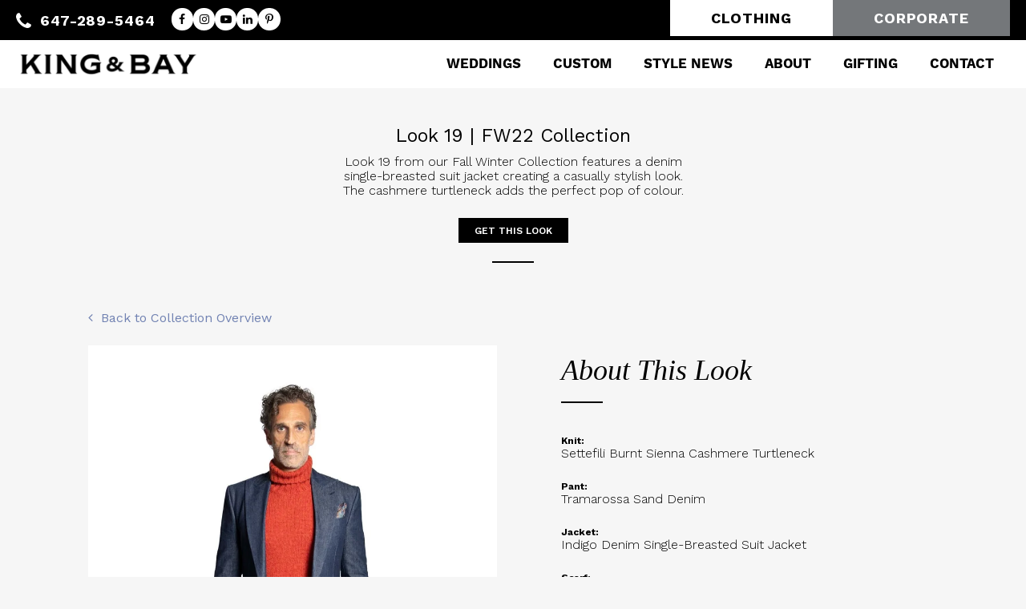

--- FILE ---
content_type: text/html; charset=UTF-8
request_url: https://www.mykingandbay.com/site/fall-winter-2022-collection-look-19
body_size: 17059
content:

    
    
    
    
    
    
    
    
    
    
    
    
    
    
    
    
    
    
    
    
    
    
    
    
    <!doctype html>
<html lang="en">
<head>
<title>Look 19 | Fall Winter 22 Collection | King & Bay Bespoke Solutions | Toronto, Canada</title>
<meta http-equiv="Content-Type" content="text/html; charset=utf-8" />



<meta name="generator" content="Tymbrel ( www.tymbrel.com )" />

<meta name="description" content="Get Look 19 from King &amp; Bay Bespoke Solutions&#039;s Men&rsquo;s Fall Winter 2022 Collection today." />
<meta name="keywords" content="fall, winter, men, custom clothing, look" />


  <link rel="canonical" href="https://www.mykingandbay.com/site/fall-winter-2022-collection-look-19" />



<script type="text/javascript">
function clearDefault(element) {
  if (element.defaultValue == element.value) { element.value = "" }
}
</script>




  <link href="/assets/3896/css/global.css" rel="stylesheet" type="text/css" />
<link rel="shortcut icon" href="/images/3253/favicon.ico" type="image/x-icon" />

      <script src="/assets/js/jquery-1.8.2.min.js" type="text/javascript" data-cmsi-js-1a96ecfa7997d56153ffc3d07bb90ca2="true"></script>
  





        
    
    
    
    
    
    
    
    
    
    
    
    
    
    <meta name="viewport" content="width=device-width, initial-scale=1.0" />	
<link rel="stylesheet" href="https://use.typekit.net/pam2yax.css">
<link rel="stylesheet" href="/images/3253/css/style-campaign-v5.css" />
  
  
  
  
  
  
  
  
  
  
  
  
  
  
      
<meta name="verify-v1" content="Zwgoh_55LPoCh8CaClelywqu1QJE-2dH1Fq5JvGNjxE" />
<meta name="google-site-verification" content="Zwgoh_55LPoCh8CaClelywqu1QJE-2dH1Fq5JvGNjxE" />

  


<script type="text/javascript" src="/assets/js/forms/jquery.validate.min.js" data-cmsi-js-e9f70b7c3ceaad58b5a9715e8dc17a2d="true"></script>
<link href="/assets/css/forms/template_responsive.css" rel="stylesheet" type="text/css" data-cmsi-css-26ce0079204d966cf5ed7e635ebfe5cb />
<script>var onloadCallback = function(){ jQuery(".captcha-recaptcha").find(".show-captcha").each(function(index, el) {el.setAttribute("data-recaptcha-widget",index); recaptchaWidgetId = grecaptcha.render(el, {"sitekey":"6LfL_d4ZAAAAAO5L6UsS1LJ_SwE8TqzsEm3QvpAE"});});};</script>
<!--startSchema--><script type="application/ld+json">{"telephone":"647-289-5464","@context":"http:\/\/schema.org","@type":"LocalBusiness","url":"https:\/\/www.mykingandbay.com\/site\/fall-winter-2022-collection-look-19","@id":"https:\/\/www.mykingandbay.com","name":"KING & BAY","image":"https:\/\/d2l4d0j7rmjb0n.cloudfront.net\/site\/3253\/seo\/image.svg","logo":"https:\/\/d2l4d0j7rmjb0n.cloudfront.net\/site\/3253\/seo\/logo.svg","address":{"@type":"PostalAddress","addressLocality":"Toronto","addressCountry":"CA","addressRegion":"ON","postalCode":"M5J 2S1","streetAddress":"161 Bay Street Suite 2515"},"sameAs":["https:\/\/www.facebook.com\/mykingandbay\/","https:\/\/www.instagram.com\/mykingandbay\/","https:\/\/www.youtube.com\/channel\/UCqzQ2_BNNA1jnE7g8wjpq3A","https:\/\/www.linkedin.com\/company\/mykingandbay","https:\/\/www.pinterest.ca\/mykingandbay\/"]}</script><!--endSchema-->
<!-- Google Tag Manager Data Layer -->
<script>
  dataLayer = [];
</script>

  <!-- Google Tag Manager -->
  <script>(function(w,d,s,l,i){w[l]=w[l]||[];w[l].push({'gtm.start':
        new Date().getTime(),event:'gtm.js'});var f=d.getElementsByTagName(s)[0],
      j=d.createElement(s),dl=l!='dataLayer'?'&l='+l:'';j.async=true;j.src=
      'https://www.googletagmanager.com/gtm.js?id='+i+dl;f.parentNode.insertBefore(j,f);
    })(window,document,'script','dataLayer','GTM-KQMRM4M');</script>
  <!-- End Google Tag Manager -->



<link href="https://d2l4d0j7rmjb0n.cloudfront.net" rel="preconnect">
<link href="https://d207pkrvhz1w8t.cloudfront.net" rel="preconnect">
<link href="https://use.typekit.net" rel="preconnect">
<link href="https://fonts.googleapis.com" rel="preconnect">
<link href="https://ajax.googleapis.com" rel="preconnect">
<link href="https://www.google.com" rel="preconnect">
<link href="https://use.fontawesome.com" rel="preconnect">
</head>


<!-- TEMPLATE TAB -->

<body itemscope='' itemtype='http://schema.org/LocalBusiness'><!-- Google Tag Manager -->
<noscript><iframe src="https://www.googletagmanager.com/ns.html?id=GTM-KQMRM4M" height="0" width="0" style="display:none;visibility:hidden"></iframe></noscript>
<!-- End Google Tag Manager -->


<header class="baseStyles events-header">
 <a class="skip-to-content-link" href="#main">
    Skip to Main Content
</a>
       <div id="topbar">
            <div class="row">
                <div class="columns">
                    
  <span class="seo-schema phone">
    <a itemprop="telephone" content="+6472895464" href="tel:6472895464" data-cy="seo-phone-number">647-289-5464</a>
  </span>


       <ul class="seo-schema citation-social" aria-label="Social media links, open in a new tab" data-cy="seo-citations">
                            <li class="seo-Facebook">
              <a itemprop="sameAs" target="_blank" href="https://www.facebook.com/mykingandbay/" title="Facebook"><span>Facebook</span></a>
            </li>
                                      <li class="seo-Instagram">
              <a itemprop="sameAs" target="_blank" href="https://www.instagram.com/mykingandbay/" title="Instagram"><span>Instagram</span></a>
            </li>
                                      <li class="seo-YouTube">
              <a itemprop="sameAs" target="_blank" href="https://www.youtube.com/channel/UCqzQ2_BNNA1jnE7g8wjpq3A" title="YouTube"><span>YouTube</span></a>
            </li>
                                      <li class="seo-LinkedIn">
              <a itemprop="sameAs" target="_blank" href="https://www.linkedin.com/company/mykingandbay" title="LinkedIn"><span>LinkedIn</span></a>
            </li>
                                      <li class="seo-Pinterest">
              <a itemprop="sameAs" target="_blank" href="https://www.pinterest.ca/mykingandbay/" title="Pinterest"><span>Pinterest</span></a>
            </li>
                    </ul>
  
                </div>
                <div class="columns">
                    <ul>
<li><a href="/site/home" class="cms-button-primary">Clothing</a></li>
<li><a href="/site/corporate" class="cms-button-success">Corporate</a></li>
</ul>
                </div>
            </div>
        </div>
 		<div class="row">
			
			<!--<div class="large-2 columns">-->
   <!--             <div class="icon">-->
                    
   <!--                 <a href="/site/home" itemprop="url">-->
   <!--                 <p><img src="/files/king-and-bay-custom-clothing-icon.svg" alt="King &amp; Bay" width="87" height="136" /></p>-->
   <!--                 </a>-->
   <!--             </div>-->
			<!--</div>-->
			
			<div class="large-8 columns">
                <!--<div class="logo">-->
                <!--    <a href="/site/home" itemprop="url">-->
                <!--    <p><img src="/files/KBLogoWordmarkFullBlack.png" alt="King &amp; Bay logo" width="186" height="46.25" /></p>-->
                <!--    </a>-->
                <!--</div>-->
                <div class="logo">
                    <a href="/site/home" itemprop="url">
                      <img  itemprop='image' alt="KING & BAY | Bespoke Men's Clothing Toronto" src="https://d2l4d0j7rmjb0n.cloudfront.net/site/3253/seo/image.svg" data-cy="seo-image"   />

                    </a>
                </div>
			</div>
            
            <div class="large-2 columns">
                <nav aria-label="Primary">
                    <ul>
          
                                                                      
    <li><a href="/site/custom-wedding-suits-toronto"   class="buttons">Weddings</a>

    
          <ul>
              <li><a href="/site/custom-wedding-suits-toronto"   >Wedding Suits</a></li>
                      <li><a href="/site/blog/category/wedding-style"   >Wedding Style Blog</a></li>
                      <li><a href="/site/blog/category/wedding-stories"   >Client Stories</a></li>
                      <li><a href="/site/book"   >Book a Consultation</a></li>
                    </ul>
    
  </li>
            
                                                                                    
    <li><a href="/site/custom-dress-shirts"   class="buttons">Custom</a>

    
          <ul>
              <li><a href="/site/custom-formal-wear"   >Formal Wear</a></li>
                      <li><a href="/site/custom-business-suits"   >Business Wear</a></li>
                      <li><a href="/site/custom-linings"   >Linings</a></li>
                      <li><a href="/site/custom-dress-shirts"   >Dress Shirts</a></li>
                      <li><a href="/site/custom-footwear"   >Footwear</a></li>
                    </ul>
    
  </li>
            
    
    <li><a href="/site/blog"   class="buttons">Style News</a>

    
    
  </li>
            
                            
    <li><a href="/site/about-king-and-bay-bespoke-solutions-toronto"   class="buttons">About</a>

    
          <ul>
              <li><a href="/site/about-king-and-bay-bespoke-solutions-toronto"   >About Us</a></li>
                    </ul>
    
  </li>
            
                                                                      
    <li><a href="/site/gift"   class="buttons" target="_blank" aria-label="Opens in a new tab">Gifting</a>

    
          <ul>
              <li><a href="/site/holiday"   >Holiday Gifting 2025</a></li>
                      <li><a href="/site/gift"   >Gift Boxes</a></li>
                      <li><a href="https://app.squareup.com/gift/MLWHJKY7PBFHT/order"    target="_blank" aria-label="Opens in a new tab">e-Gift Cards</a></li>
                      <li><a href="/site/purchase-a-gift-card"   >Physical Gift Cards</a></li>
                    </ul>
    
  </li>
            
    
    <li><a href="/site/contact"   class="buttons">Contact</a>

    
    
  </li>
  </ul>
                </nav>
				  <button class="grt-mobile-button">
    <span class="line1"></span>
    <span class="line2"></span>
    <span class="line3"></span>
    <span class="sr-only" id="open-menu__btn">Open Menu</span>
    <span class="sr-only" id="close-menu__btn" style="display: none" style="display:none">Close Menu</span>
</button>
			</div>
			
		</div><!-- /row -->
 
        <div id="mobile-menu" class="grt-menu">
               <!-- Navigation
                ============================================== -->	
                <nav aria-label="Mobile">
                    <ul>
          
                                                                      
    <li><a href="/site/custom-wedding-suits-toronto"   class="buttons">Weddings</a>

    
          <ul>
              <li><a href="/site/custom-wedding-suits-toronto"   >Wedding Suits</a></li>
                      <li><a href="/site/blog/category/wedding-style"   >Wedding Style Blog</a></li>
                      <li><a href="/site/blog/category/wedding-stories"   >Client Stories</a></li>
                      <li><a href="/site/book"   >Book a Consultation</a></li>
                    </ul>
    
  </li>
            
                                                                                    
    <li><a href="/site/custom-dress-shirts"   class="buttons">Custom</a>

    
          <ul>
              <li><a href="/site/custom-formal-wear"   >Formal Wear</a></li>
                      <li><a href="/site/custom-business-suits"   >Business Wear</a></li>
                      <li><a href="/site/custom-linings"   >Linings</a></li>
                      <li><a href="/site/custom-dress-shirts"   >Dress Shirts</a></li>
                      <li><a href="/site/custom-footwear"   >Footwear</a></li>
                    </ul>
    
  </li>
            
    
    <li><a href="/site/blog"   class="buttons">Style News</a>

    
    
  </li>
            
                            
    <li><a href="/site/about-king-and-bay-bespoke-solutions-toronto"   class="buttons">About</a>

    
          <ul>
              <li><a href="/site/about-king-and-bay-bespoke-solutions-toronto"   >About Us</a></li>
                    </ul>
    
  </li>
            
                                                                      
    <li><a href="/site/gift"   class="buttons" target="_blank" aria-label="Opens in a new tab">Gifting</a>

    
          <ul>
              <li><a href="/site/holiday"   >Holiday Gifting 2025</a></li>
                      <li><a href="/site/gift"   >Gift Boxes</a></li>
                      <li><a href="https://app.squareup.com/gift/MLWHJKY7PBFHT/order"    target="_blank" aria-label="Opens in a new tab">e-Gift Cards</a></li>
                      <li><a href="/site/purchase-a-gift-card"   >Physical Gift Cards</a></li>
                    </ul>
    
  </li>
            
    
    <li><a href="/site/contact"   class="buttons">Contact</a>

    
    
  </li>
  </ul>
                </nav>
                      <ul class="seo-schema citation-social" aria-label="Social media links, open in a new tab" data-cy="seo-citations">
                            <li class="seo-Facebook">
              <a itemprop="sameAs" target="_blank" href="https://www.facebook.com/mykingandbay/" title="Facebook"><span>Facebook</span></a>
            </li>
                                      <li class="seo-Instagram">
              <a itemprop="sameAs" target="_blank" href="https://www.instagram.com/mykingandbay/" title="Instagram"><span>Instagram</span></a>
            </li>
                                      <li class="seo-YouTube">
              <a itemprop="sameAs" target="_blank" href="https://www.youtube.com/channel/UCqzQ2_BNNA1jnE7g8wjpq3A" title="YouTube"><span>YouTube</span></a>
            </li>
                                      <li class="seo-LinkedIn">
              <a itemprop="sameAs" target="_blank" href="https://www.linkedin.com/company/mykingandbay" title="LinkedIn"><span>LinkedIn</span></a>
            </li>
                                      <li class="seo-Pinterest">
              <a itemprop="sameAs" target="_blank" href="https://www.pinterest.ca/mykingandbay/" title="Pinterest"><span>Pinterest</span></a>
            </li>
                    </ul>
  
        </div>
</header><!-- /Header -->	




<!-- Main Content
============================================== -->


<main id="main" class="lookbookPage">
    		<h1>Look 19 | FW22 Collection</h1>
            <div class="tymbrel-row pageIntro" >  <div class="tymbrel-col tymbrel-col-12">
            <p>Look 19 from our Fall Winter Collection features a denim single-breasted suit jacket creating a casually stylish look. The cashmere turtleneck adds the perfect pop of colour.</p> <p><a class="openModal cms-button-secondary" rel="leanModal" name="popup" href="#popup" title="Look 19 - Fall Winter 22 Collection, King &amp; Bay Bespoke Solutions, Toronto, Canada">Get This Look</a></p>
      </div>
</div>
<div class="tymbrel-row maxWidthInternal goBackButton" >  <div class="tymbrel-col tymbrel-col-12">
            <p><a class="go-back" name="" href="/site/fall-winter-2022-collection-overview" title="Fall Winter 22 Collection, King &amp; Bay Bespoke Solutions, Toronto, Canada">Back to Collection Overview</a></p>
      </div>
</div>
<div class="tymbrel-row lookbookDescription" >  <div class="tymbrel-col tymbrel-col-6">
        <div id="slider" class="inspirationFlexslider">
                    <ul class="slides">
  <li>
  <a href="" title="">
    <picture><source type="image/webp" media="(min-width:481px)" srcset="https://d207pkrvhz1w8t.cloudfront.net/slider-image-19453-full-cropped.webp"><source type="image/jpg" media="(min-width:481px)" srcset="https://d207pkrvhz1w8t.cloudfront.net/slider-image-19453-full-cropped.jpg"><source type="image/webp" media="(max-width:480px)" srcset="https://d207pkrvhz1w8t.cloudfront.net/slider-image-19453-mobile-cropped-recropped.webp"><source type="image/jpg" media="(max-width:480px)" srcset="https://d207pkrvhz1w8t.cloudfront.net/slider-image-19453-mobile-cropped-recropped.jpg"><img  src="https://d207pkrvhz1w8t.cloudfront.net/slider-image-19453-full-cropped.jpg" alt="" width="920" height="1300"></picture>
  </a>
</li>
  <li>
  <a href="" title="">
    <picture><source type="image/webp" media="(min-width:481px)" srcset="https://d207pkrvhz1w8t.cloudfront.net/slider-image-19454-full-cropped.webp"><source type="image/jpg" media="(min-width:481px)" srcset="https://d207pkrvhz1w8t.cloudfront.net/slider-image-19454-full-cropped.jpg"><source type="image/webp" media="(max-width:480px)" srcset="https://d207pkrvhz1w8t.cloudfront.net/slider-image-19454-mobile-cropped-recropped.webp"><source type="image/jpg" media="(max-width:480px)" srcset="https://d207pkrvhz1w8t.cloudfront.net/slider-image-19454-mobile-cropped-recropped.jpg"><img loading="lazy" src="https://d207pkrvhz1w8t.cloudfront.net/slider-image-19454-full-cropped.jpg" alt="" width="920" height="1300"></picture>
  </a>
</li>
  <li>
  <a href="" title="">
    <picture><source type="image/webp" media="(min-width:481px)" srcset="https://d207pkrvhz1w8t.cloudfront.net/slider-image-19455-full-cropped.webp"><source type="image/jpg" media="(min-width:481px)" srcset="https://d207pkrvhz1w8t.cloudfront.net/slider-image-19455-full-cropped.jpg"><source type="image/webp" media="(max-width:480px)" srcset="https://d207pkrvhz1w8t.cloudfront.net/slider-image-19455-mobile-cropped-recropped.webp"><source type="image/jpg" media="(max-width:480px)" srcset="https://d207pkrvhz1w8t.cloudfront.net/slider-image-19455-mobile-cropped-recropped.jpg"><img loading="lazy" src="https://d207pkrvhz1w8t.cloudfront.net/slider-image-19455-full-cropped.jpg" alt="" width="920" height="1300"></picture>
  </a>
</li>
  <li>
  <a href="" title="">
    <picture><source type="image/webp" media="(min-width:481px)" srcset="https://d207pkrvhz1w8t.cloudfront.net/slider-image-19456-full-cropped.webp"><source type="image/jpg" media="(min-width:481px)" srcset="https://d207pkrvhz1w8t.cloudfront.net/slider-image-19456-full-cropped.jpg"><source type="image/webp" media="(max-width:480px)" srcset="https://d207pkrvhz1w8t.cloudfront.net/slider-image-19456-mobile-cropped-recropped.webp"><source type="image/jpg" media="(max-width:480px)" srcset="https://d207pkrvhz1w8t.cloudfront.net/slider-image-19456-mobile-cropped-recropped.jpg"><img loading="lazy" src="https://d207pkrvhz1w8t.cloudfront.net/slider-image-19456-full-cropped.jpg" alt="" width="920" height="1300"></picture>
  </a>
</li>
  <li>
  <a href="" title="">
    <picture><source type="image/webp" media="(min-width:481px)" srcset="https://d207pkrvhz1w8t.cloudfront.net/slider-image-19457-full-cropped.webp"><source type="image/jpg" media="(min-width:481px)" srcset="https://d207pkrvhz1w8t.cloudfront.net/slider-image-19457-full-cropped.jpg"><source type="image/webp" media="(max-width:480px)" srcset="https://d207pkrvhz1w8t.cloudfront.net/slider-image-19457-mobile-cropped-recropped.webp"><source type="image/jpg" media="(max-width:480px)" srcset="https://d207pkrvhz1w8t.cloudfront.net/slider-image-19457-mobile-cropped-recropped.jpg"><img loading="lazy" src="https://d207pkrvhz1w8t.cloudfront.net/slider-image-19457-full-cropped.jpg" alt="" width="920" height="1300"></picture>
  </a>
</li>
</ul>
</div>
  <script>
    $(document).ready(function () {
            (function () {
                // store the slider in a local variable
                var $window = $(window),
                    flexslider = { vars: {} };

                // tiny helper function to add breakpoints
                function getGridSize() {
                    return (window.innerWidth < 500) ? 0 :
                        (window.innerWidth < 950) ? 2 : 3;
                }

                $(window).load(function () {
                    var clone = $("#slider").clone().removeAttr("id").attr("id", "carousel");
                    $("#slider").after(clone);

                    // The slider being synced must be initialized first
                    $('#carousel').flexslider({
                        animation: "slide",
                        start: function (slider) {
                            $('#carousel').resize();
                        },
                        controlNav: false,
                        animationLoop: true,
                        slideshow: false,
                        itemWidth: 170,
                        itemMargin: 0,
                        minItems: getGridSize(), // use function to pull in initial value
                        maxItems: getGridSize(), // use function to pull in initial value
                        asNavFor: '#slider'
                    });

                    $('#slider').flexslider({
                        animation: "slide",
                        controlNav: false,
                        animationLoop: true,
                        slideshow: false,
                        sync: "#carousel"
                    });
                });
                // check grid size on resize event
                $window.resize(function () {
                    var gridSize = getGridSize();

                    flexslider.vars.minItems = gridSize;
                    flexslider.vars.maxItems = gridSize;
                });
            }());
        });
  </script>

      </div>

  <div class="tymbrel-col tymbrel-col-6">
            <h2>About This Look</h2> <h6>Knit:</h6> <p>Settefili Burnt Sienna Cashmere Turtleneck</p> <h6>Pant:</h6> <p>Tramarossa Sand Denim </p> <h6>Jacket:</h6> <p>Indigo Denim Single-Breasted Suit Jacket</p> <h6>Scarf:</h6> <p>Copper Brown Paisley Reversible Silk and Wool Scarf</p> <h6>Pocket Round:</h6> <p>Navy Floral Silk Pocket Round</p> <h6>Leather Goods:</h6> <p>Hickory Herringbone Tweed with Leather Weekend Duffle Bag</p> <h6>Footwear:</h6> <p>Tan Leather Double Monk Strap Shoe</p> <p class="textPrimary">King &amp; Bay Bespoke Solutions transforms men’s individual style through custom and bespoke menswear.</p> <div id="popup" class="modal">
    <div class="modal-content">
        <button class="modal-close">×</button>
        <p class="leadin">To get this look, fill out the form below or <a href="tel:6472895464"
                title="Call 647-289-5464"><b>call us now</b></a>. </p>
        <div class="form-vertical">
<div class="ifg-preview-continer" id="ifg-form-container">
<form method="post" id="ifgForm-842" onsubmit="return false;" data-cy="form">

<script>
  
  if (typeof window.phoneObjects842 === 'undefined') {
    window.phoneObjects842 = [];
  }
  
</script>

  
  
  
  
    
  <div class="form-group ifg-sort" id="ifg-element-div-16">
    <label class="col-md-2  control-label " for="ifg-formfield-842-16" id="ifg-formfield-842-label-16">
      Interested in Look:      
    </label>
    <div class="col-md-10">
      <textarea  name="ifg-formfield-842-16" id="ifg-formfield-842-16" class="element_style_16  form-control"  data-cy="textarea"></textarea>
      <span for="ifg-formfield-842-16" class="help-block"></span>
          </div>
  </div>
  
  
  
  
  
  
  
  
  
  
  
  
  
  
  
  
                
    
                  
    
        <div class="form-group ifg-sort" id="ifg-element-div-0">
    <label class="col-md-2  control-label " for="ifg-formfield-842-0" id="ifg-formfield-842-label-0">
      First Name              <span aria-hidden="true">*</span>
      
    </label>
    <div class="col-md-10">
      <input type="text"  name="ifg-formfield-842-0" id="ifg-formfield-842-0" class="element_style_0  form-control" required aria-required="true" data-cy="text"/>
      <span for="ifg-formfield-842-0" class="help-block"></span>
          </div>
  </div>
  
  
  
  
  
  
  
  
  
  
  
  
  
  
  
                          
              
                  
    
        <div class="form-group ifg-sort" id="ifg-element-div-1">
    <label class="col-md-2  control-label " for="ifg-formfield-842-1" id="ifg-formfield-842-label-1">
      Last Name              <span aria-hidden="true">*</span>
      
    </label>
    <div class="col-md-10">
      <input type="text"  name="ifg-formfield-842-1" id="ifg-formfield-842-1" class="element_style_1  form-control" required aria-required="true" data-cy="text"/>
      <span for="ifg-formfield-842-1" class="help-block"></span>
          </div>
  </div>
  
  
  
  
  
  
  
  
  
  
  
  
                          
                                            <div class="form-group ifg-sort" id="ifg-element-div-2">
    <label class="col-md-2  control-label " for="ifg-formfield-842-2" id="ifg-formfield-842-label-2">
      Email Address              <span aria-hidden="true">*</span>
      
    </label>
    <div class="col-md-10">
      <input  type="email"  name="ifg-formfield-842-2" id="ifg-formfield-842-2" class="element_style_2  form-control" required aria-required="true" data-cy="email"/>
      <span for="ifg-formfield-842-2" class="help-block"></span>
          </div>
  </div>
  
  
  
  
  
  
  
  
  
  
  
  
  
  
  
  
  
  
                          
              
                  
    
        <div class="form-group ifg-sort" id="ifg-element-div-3">
    <label class="col-md-2  control-label " for="ifg-formfield-842-3" id="ifg-formfield-842-label-3">
      Phone              <span aria-hidden="true">*</span>
      
    </label>
    <div class="col-md-10">
      <input type="text"  name="ifg-formfield-842-3" id="ifg-formfield-842-3" class="element_style_3  form-control" required aria-required="true" data-cy="text"/>
      <span for="ifg-formfield-842-3" class="help-block"></span>
          </div>
  </div>
  
  
  
  
  
  
  
  
  
  
  
  
  
  
  
  
  
  
  
  
  
    
                      
              
                              <div class="form-group ifg-sort" role="group" aria-labelledby="ifg-formfield-842-label-12" id="ifg-element-div-12">
    <label class="col-md-2 control-label " id="ifg-formfield-842-label-12" role="presentation">
    Preferred Method of Contact           <span aria-hidden="true">*</span>
        </label>
    <div class="col-md-10">
                                                    <div class="" >
            <label for="ifg-formfield-842-12-0" class="element_style_12  ">
            <input type="radio" name="ifg-formfield-842-12" id="ifg-formfield-842-12-0" class="" value="0"  required aria-required="true" data-cy="radio"/>
            Telephone </label>
          </div>
                                                <div class="" >
            <label for="ifg-formfield-842-12-1" class="element_style_12  ">
            <input type="radio" name="ifg-formfield-842-12" id="ifg-formfield-842-12-1" class="" value="1"   data-cy="radio"/>
            Email</label>
          </div>
                                                <div class="" id="ifg-formfield-842-12">
            <label for="ifg-formfield-842-12-2" class="element_style_12  ">
            <input type="radio" name="ifg-formfield-842-12" id="ifg-formfield-842-12-2" class="" value="3"   data-cy="radio"/>
            Text</label>
          </div>
                              <span for="ifg-formfield-842-12" class="help-block"></span>
          </div>
  </div>
  
  
  
  
  
  
  
  
  
  
  
  
  
  
                          
              
                              <div class="form-group ifg-sort" id="ifg-element-div-14">
    <label class="col-md-2 control-label >" for="ifg-formfield-842-14" id="ifg-formfield-842-label-14">
    Best Time to Contact You          <span aria-hidden="true">*</span>
        </label>
    <div class="col-md-10">
      <select name="ifg-formfield-842-14" id="ifg-formfield-842-14" class="element_style_14  form-control" required aria-required="true" data-cy="select">
                                                      <option value="0" >**Please Select**</option>
                                                  <option value="1" >Flexible</option>
                                                  <option value="2" >Morning (EST)</option>
                                                  <option value="3" >Afternoon (EST)</option>
                                                  <option value="4" >Evening (EST)</option>
                              </select>
      <span for="ifg-formfield-842-14" class="help-block"></span>
          </div>
  </div>
  
  
  
  
  
  
  
  
  
    
  <div class="form-group ifg-sort" id="ifg-element-div-9">
    <label class="col-md-2  control-label " for="ifg-formfield-842-9" id="ifg-formfield-842-label-9">
      Other information to help us serve you.      
    </label>
    <div class="col-md-10">
      <textarea  name="ifg-formfield-842-9" id="ifg-formfield-842-9" class="element_style_9  form-control"  data-cy="textarea"></textarea>
      <span for="ifg-formfield-842-9" class="help-block"></span>
          </div>
  </div>
  
  
  
  
  
  
  
  
  
  
  
  
  
  
  
  
  
  
  
  
  
  
  
  
          
        
        
  <div class="form-group ifg-sort" id="ifg-element-div-10">
    <label class="col-md-2 control-label " for="ifg-formfield-842-10" id="ifg-formfield-842-label-10">
    Spam Blocker         </label>
    <div class="col-md-10">
      <div id="recaptcha-10" class="captcha-recaptcha">
        <div class="show-captcha" ></div>
      </div>
      <span for="captchaSolution" class="help-block"></span>
          </div>
  </div>
  
  
  
  
  
  
  
  
  
  
  
      <div id="f1_upload_process-842" class="form-group" style="display:none;">
    <img src="/assets/images/manage/forms/loader.svg" width="32" alt="loader" />
  </div>
  <div class="form-group">
    <input type="submit" name="ifg-formfield-842-11" id="ifg-formfield-842-11" value="Submit Request" class="form-control element_style_11 event-submit-btn-842" onclick="submitClicked(842);return false;" data-cy="form-submit"/>
  </div>
  
  
  
  
  
  
  
  
  
  
  
  
      <div class="form-group ifg-sort" id="ifg-element-div-21">
    <label class="col-md-2  control-label " for="ifg-formfield-842-21" id="ifg-formfield-842-label-21">
      __utm_id      
    </label>
    <div class="col-md-10">
      <input type="text"  name="ifg-formfield-842-21" id="ifg-formfield-842-21" class="element_style_21  form-control"  data-cy="text"/>
      <span for="ifg-formfield-842-21" class="help-block"></span>
          </div>
  </div>
  
  
  
  
  
  
  
  
  
  
  
  
  
  
  
      <div class="form-group ifg-sort" id="ifg-element-div-18">
    <label class="col-md-2  control-label " for="ifg-formfield-842-18" id="ifg-formfield-842-label-18">
      __utm_campaign      
    </label>
    <div class="col-md-10">
      <input type="text"  name="ifg-formfield-842-18" id="ifg-formfield-842-18" class="element_style_18  form-control"  data-cy="text"/>
      <span for="ifg-formfield-842-18" class="help-block"></span>
          </div>
  </div>
  
  
  
  
  
  
  
  
  
  
  
  
  
  
  
      <div class="form-group ifg-sort" id="ifg-element-div-19">
    <label class="col-md-2  control-label " for="ifg-formfield-842-19" id="ifg-formfield-842-label-19">
      __utm_source      
    </label>
    <div class="col-md-10">
      <input type="text"  name="ifg-formfield-842-19" id="ifg-formfield-842-19" class="element_style_19  form-control"  data-cy="text"/>
      <span for="ifg-formfield-842-19" class="help-block"></span>
          </div>
  </div>
  
  
  
  
  
  
  
  
  
  
  
  
  
  
  
      <div class="form-group ifg-sort" id="ifg-element-div-23">
    <label class="col-md-2  control-label " for="ifg-formfield-842-23" id="ifg-formfield-842-label-23">
      __utm_medium      
    </label>
    <div class="col-md-10">
      <input type="text"  name="ifg-formfield-842-23" id="ifg-formfield-842-23" class="element_style_23  form-control"  data-cy="text"/>
      <span for="ifg-formfield-842-23" class="help-block"></span>
          </div>
  </div>
  
  
  
  
  
  
  
  
  
  
  
  
  
  
  
      <div class="form-group ifg-sort" id="ifg-element-div-22">
    <label class="col-md-2  control-label " for="ifg-formfield-842-22" id="ifg-formfield-842-label-22">
      __utm_term      
    </label>
    <div class="col-md-10">
      <input type="text"  name="ifg-formfield-842-22" id="ifg-formfield-842-22" class="element_style_22  form-control"  data-cy="text"/>
      <span for="ifg-formfield-842-22" class="help-block"></span>
          </div>
  </div>
  
  
  
  
  
  
  
  
  
  
  
  
  
  
  
      <div class="form-group ifg-sort" id="ifg-element-div-20">
    <label class="col-md-2  control-label " for="ifg-formfield-842-20" id="ifg-formfield-842-label-20">
      __utm_content      
    </label>
    <div class="col-md-10">
      <input type="text"  name="ifg-formfield-842-20" id="ifg-formfield-842-20" class="element_style_20  form-control"  data-cy="text"/>
      <span for="ifg-formfield-842-20" class="help-block"></span>
          </div>
  </div>
  
  
  
  
  
  
  
  
  
  
  
  
  
  
  
      <div class="form-group ifg-sort" id="ifg-element-div-24">
    <label class="col-md-2  control-label " for="ifg-formfield-842-24" id="ifg-formfield-842-label-24">
      ___gcl_aw      
    </label>
    <div class="col-md-10">
      <input type="text"  name="ifg-formfield-842-24" id="ifg-formfield-842-24" class="element_style_24  form-control"  data-cy="text"/>
      <span for="ifg-formfield-842-24" class="help-block"></span>
          </div>
  </div>
  
  
  
  
  
  
  
  
  
  
  
  
  
  
  
      <div class="form-group ifg-sort" id="ifg-element-div-25">
    <label class="col-md-2  control-label " for="ifg-formfield-842-25" id="ifg-formfield-842-label-25">
      ___ga      
    </label>
    <div class="col-md-10">
      <input type="text"  name="ifg-formfield-842-25" id="ifg-formfield-842-25" class="element_style_25  form-control"  data-cy="text"/>
      <span for="ifg-formfield-842-25" class="help-block"></span>
          </div>
  </div>
  
  
  
  
  
  
  
  
  
  
<input type="hidden" name="form_id" value="56885" />
<input type="hidden" name="genRand_id" value="842" />
</form>



</div>
</div>


<script type="text/javascript">
  
    

jQuery().ready(function() {
  startUpload = function(generateRand2) {
  window.globalVar2 = generateRand2;
    document.getElementById('f1_upload_form-'+globalVar2).style.visibility = 'hidden';
     return true;
  }

  stopUpload = function(response) {
    if (response.success == true) {
      if (response.file_names) {
        jQuery.each(response.file_names, function(index, element) {
          jQuery("#ifg-formfield-"+globalVar+"-" + index).val(element);
        });
      }
      ajaxSubmit();
    } else {
      jQuery(".event-err").remove();
      jQuery.each(response.err, function(index, element) {
        jQuery("#ifg-formfield-"+globalVar+"-" + element.fileindex).after(element.err);
      });
      jQuery("#f1_upload_process-"+globalVar).hide();
      jQuery(".event-submit-btn-"+globalVar).show();
    }

    return true;
  }

  jQuery("#ifgForm-842").validate({

    rules: {
     "ifg-formfield-842-0":"required","ifg-formfield-842-1":"required","ifg-formfield-842-2":{required: true, email: true},"ifg-formfield-842-3":"required","ifg-formfield-842-12":"required","ifg-formfield-842-14":"required","captchaSolution":"required"
    },
    messages: {
      "ifg-formfield-842-0": "This field is required.","ifg-formfield-842-1": "This field is required.","ifg-formfield-842-2": "Provide a valid email address.","ifg-formfield-842-3": "Preferred Date","ifg-formfield-842-12": "Please select an option above.","ifg-formfield-842-14": "Please select from a menu item below.","captchaSolution": "This field is required"
    },
    errorElement: 'span',
    errorPlacement: function (error, element) {
      error.insertAfter(element.closest('.col-md-10'));
    },
    errorClass: 'help-block',
    focusInvalid: true,
    ignore: "",
    invalidHandler: function (event, validator) {
      // Nix?
    },
    highlight: function (element) {
      var form_id = jQuery(element).closest('form').attr('id');
      var splitFormID = form_id.split("-");
      var getFormID = splitFormID[1];
      jQuery(element).closest('.form-group').addClass('has-error');
      jQuery(element).closest('.form-group').find('.help-block').addClass('help-block-bg');
      jQuery("#f1_upload_process-"+getFormID).hide();
      jQuery(".event-submit-btn-"+getFormID).show();
    },
    unhighlight: function (element) {
      jQuery(element).closest('.form-group').removeClass('has-error');
      jQuery(element).closest('.form-group').find('.help-block').removeClass('help-block-bg');
    },
    success: function (label) {
      label.closest('.form-group').removeClass('has-error');
    },

    submitHandler: function(form) {
      var has_selected_file;
      //jQuery('input[type=file]').filter(function() {
      jQuery('#upload_form-842').filter(function() {
        has_selected_file = true;
      }).length  > 0 ;
      if (has_selected_file) {
        jQuery("#upload_form-842").submit();
      } else{
        ajaxSubmit();
      }
    }
  });

  submitClicked = function(generateRand) {
    window.globalVar = generateRand;
    jQuery("#f1_upload_process-"+globalVar).show();
    jQuery("#f1_upload_process-"+globalVar+ " img").css({
      'border': '1px dotted rgb(204, 204, 204)',
      'border-radius': '17px',
      'background-color': '#ccc'
    });
    jQuery(".event-submit-btn-"+generateRand).hide();
    jQuery(".event-err").hide();
    jQuery(".alert").remove();

    let eleRecaptcha = $("#ifgForm-" + generateRand).find('div input[name="g-recaptcha-response"]');
    if (eleRecaptcha.length > 0) {
      grecaptcha.execute('6LdiBt8ZAAAAAK_r5akjc-frIgBB8I0L8CwWJK7A', {action: "submit"}).then(function (token) {
        $(eleRecaptcha).val(token);
        jQuery("#ifgForm-" + generateRand).submit();
      });
    } else {
      jQuery("#ifgForm-" + generateRand).submit();
    }
  }

  selectUploadFile = function(generateRand,counter) {
    jQuery("#ifg-formfield-"+generateRand+"-file-"+counter).click();
  }

  showFileNameSelected = function(generateRand,counter) {
    jQuery("#ifg-upload-"+generateRand+"-file-"+counter).html(jQuery("#ifg-formfield-"+generateRand+"-file-"+counter).val().split('\\').pop());
    jQuery("#ifg-formfield-"+generateRand+"-"+counter).val(jQuery("#ifg-formfield-"+generateRand+"-file-"+counter).val().split('\\').pop());
  }

  fillPhoneFieldsFull = function(globalVar) {
    for (const phoneObj of window['phoneObjects' + globalVar]) {
      document.getElementsByName(phoneObj.phoneFieldFullName)[0].value = phoneObj.intlTelInput.getNumber();
    }
  }

    ajaxSubmit = function() {
    fillPhoneFieldsFull(globalVar);
    var frmData = jQuery("#ifgForm-"+globalVar).serialize();
    jQuery.ajax({
      url: "/cmsi-data/formdata",
      data: frmData,
      type: "POST",
      async: false,
      dataType: "json",

      success:function(response) {
        jQuery("#f1_upload_process-"+globalVar).hide();
        jQuery(".event-submit-btn-"+globalVar).show();

                if (response.field_success == true) {
          var all_success = response.success;
          var displayAlert = true;
          if (typeof response.success_email != 'undefined' && response.success_email == true) {
            jQuery("#ifg-form-container").prepend(response.success_email_msg);
          } else if (typeof response.success_email != 'undefined' && response.success_email == false) {
            jQuery("#ifg-form-container").prepend(response.err_email_msg);
            all_success = false;
          }

          if (typeof response.success_action != 'undefined') {
            if (response.success_action == 'url-redirection' && typeof response.success_msg != 'undefined') {
              if (response.success_target == 'true') {

                jQuery("#ifgForm-"+globalVar).css("display","none");
                jQuery(".event-submit-btn-"+globalVar).css("display","none");
                jQuery("#ifgForm-"+globalVar).before("<div class='alert alert-success'>Sent.</div>");
                jQuery('html, body').animate({
                  scrollTop: jQuery(".alert").offset().top
                }, 500);
                window.open(response.success_msg, '_blank');
              } else {
                displayAlert = false;
                window.location.href = response.success_msg;
              }
            } else if (response.success_action == 'custom-msg' && typeof response.success_msg != 'undefined') {
              jQuery("#ifgForm-"+globalVar).before(response.success_msg);
            }
          }

          if ( displayAlert ){
            jQuery('html, body').animate({
              scrollTop: jQuery(".alert").offset().top
            }, 500);
          }

          jQuery("#ifgForm-"+globalVar).css("display","none");
          jQuery(".event-submit-btn-"+globalVar).css("display","none");
        } else {
          jQuery.each(response.field_err, function (index, element) {
            if ($("#" + element.field_name).closest("form").find("div.show-captcha").length > 0) {
              let recaptchaWidgetId = $("#" + element.field_name).closest("form").find("div.show-captcha").data().recaptchaWidget;
              if (typeof recaptchaWidgetId != 'undefined') {
                grecaptcha.reset(recaptchaWidgetId)
              }
            }
            jQuery("#" + element.field_name).after('<div class="has-error-' + globalVar + ' event-err"><span class="help-block-bg" style="color:#b94a48;">' + element.err + '</span></div>');
          });
        }
      },
      
      error:function(xhr,err){
        jQuery("#f1_upload_process-"+globalVar).hide();
        jQuery(".event-submit-btn-"+globalVar).show();
      }
    });
  }

});
</script>



    </div>
</div><style>
    #lean_overlay {
        display: none;
        position: fixed;
        z-index: 2000000;
        top: 0px;
        left: 0px;
        height: 100%;
        width: 100%;
        background: #000;
    }

    #popup {
        display: none;
        max-height: 95%;
        overflow: auto;
        width: 95%;
        max-width: 1000px;
        margin: 0 auto;
        top: 50% !important;
        outline: 0;
        z-index: 5000000 !important;
        margin-left: 0 !important;
        transform: translate(-50%, -50%) !important;


    }

    .modal-content {
        text-align: center;
        background: #fff;
        padding: 1.25rem;
    }

    .modal-content form {
        text-align: left;
    }

    input[type=text],
    textarea,
    input[type=email],
    input[type=password],
    input[type=tel],
    input[type=url],
    input[type=search],
    input[type=date] {
        background: #f4f4f4;
    }

    .modal-close {
        color: #aaa;
        float: right;
        font-size: 1.75rem;
        font-weight: bold;
        background: none;
        border: 0;
        padding: 0;
    }

    .modal-close:hover,
    .modal-close:focus {
        color: black;
        text-decoration: none;
        cursor: pointer;
    }
</style><script src="https://d2l4d0j7rmjb0n.cloudfront.net/agency/121/files/jquery.leanModal.min.js"></script>
        <script>
            $(document).ready(function () {
                $("a[rel*=leanModal]").leanModal({ top: 20, closeButton: ".modal-close", overlay: 0.75 });
            });
        </script>
      </div>
</div>
<div class="tymbrel-row newLookSlider" >  <div class="tymbrel-col tymbrel-col-12">
            <h2>More Fall Winter Looks</h2>
<div class="logo-flexslider">
                    <ul class="slides">
  <li>
 <div class="tabImages">
  <a href="/site/fall-winter-2022-collection-look-1" title="Look 1">
    <picture><source type="image/webp" media="(min-width:451px)" srcset="https://d207pkrvhz1w8t.cloudfront.net/slider-image-19649-full-cropped.webp"><source type="image/jpg" media="(min-width:451px)" srcset="https://d207pkrvhz1w8t.cloudfront.net/slider-image-19649-full-cropped.jpg"><source type="image/webp" media="(max-width:450px)" srcset="https://d207pkrvhz1w8t.cloudfront.net/slider-image-19649-mobile-cropped-recropped.webp"><source type="image/jpg" media="(max-width:450px)" srcset="https://d207pkrvhz1w8t.cloudfront.net/slider-image-19649-mobile-cropped-recropped.jpg"><img  src="https://d207pkrvhz1w8t.cloudfront.net/slider-image-19649-full-cropped.jpg" alt="Look 1" width="640" height="900"></picture>
  </a>
                                 <div class="thumbnailText">
                                    <p class="preheading">FW22</p>
<h3>Look 1</h3>
                                </div>
                                <p><a href="/site/fall-winter-2022-collection-look-1" class="cms-button-success">browse the
                                        look</a></p>
</li>
  <li>
 <div class="tabImages">
  <a href="/site/fall-winter-2022-collection-look-2" title="Look 2">
    <picture><source type="image/webp" media="(min-width:451px)" srcset="https://d207pkrvhz1w8t.cloudfront.net/slider-image-19650-full-cropped.webp"><source type="image/jpg" media="(min-width:451px)" srcset="https://d207pkrvhz1w8t.cloudfront.net/slider-image-19650-full-cropped.jpg"><source type="image/webp" media="(max-width:450px)" srcset="https://d207pkrvhz1w8t.cloudfront.net/slider-image-19650-mobile-cropped-recropped.webp"><source type="image/jpg" media="(max-width:450px)" srcset="https://d207pkrvhz1w8t.cloudfront.net/slider-image-19650-mobile-cropped-recropped.jpg"><img loading="lazy" src="https://d207pkrvhz1w8t.cloudfront.net/slider-image-19650-full-cropped.jpg" alt="Look 2" width="640" height="900"></picture>
  </a>
                                 <div class="thumbnailText">
                                    <p class="preheading">FW22</p>
<h3>Look 2</h3>
                                </div>
                                <p><a href="/site/fall-winter-2022-collection-look-2" class="cms-button-success">browse the
                                        look</a></p>
</li>
  <li>
 <div class="tabImages">
  <a href="/site/fall-winter-2022-collection-look-3" title="Look 3">
    <picture><source type="image/webp" media="(min-width:451px)" srcset="https://d207pkrvhz1w8t.cloudfront.net/slider-image-19651-full-cropped.webp"><source type="image/jpg" media="(min-width:451px)" srcset="https://d207pkrvhz1w8t.cloudfront.net/slider-image-19651-full-cropped.jpg"><source type="image/webp" media="(max-width:450px)" srcset="https://d207pkrvhz1w8t.cloudfront.net/slider-image-19651-mobile-cropped-recropped.webp"><source type="image/jpg" media="(max-width:450px)" srcset="https://d207pkrvhz1w8t.cloudfront.net/slider-image-19651-mobile-cropped-recropped.jpg"><img loading="lazy" src="https://d207pkrvhz1w8t.cloudfront.net/slider-image-19651-full-cropped.jpg" alt="Look 3" width="640" height="900"></picture>
  </a>
                                 <div class="thumbnailText">
                                    <p class="preheading">FW22</p>
<h3>Look 3</h3>
                                </div>
                                <p><a href="/site/fall-winter-2022-collection-look-3" class="cms-button-success">browse the
                                        look</a></p>
</li>
  <li>
 <div class="tabImages">
  <a href="/site/fall-winter-2022-collection-look-4" title="Look 4">
    <picture><source type="image/webp" media="(min-width:451px)" srcset="https://d207pkrvhz1w8t.cloudfront.net/slider-image-19652-full-cropped.webp"><source type="image/jpg" media="(min-width:451px)" srcset="https://d207pkrvhz1w8t.cloudfront.net/slider-image-19652-full-cropped.jpg"><source type="image/webp" media="(max-width:450px)" srcset="https://d207pkrvhz1w8t.cloudfront.net/slider-image-19652-mobile-cropped-recropped.webp"><source type="image/jpg" media="(max-width:450px)" srcset="https://d207pkrvhz1w8t.cloudfront.net/slider-image-19652-mobile-cropped-recropped.jpg"><img loading="lazy" src="https://d207pkrvhz1w8t.cloudfront.net/slider-image-19652-full-cropped.jpg" alt="Look 4" width="640" height="900"></picture>
  </a>
                                 <div class="thumbnailText">
                                    <p class="preheading">FW22</p>
<h3>Look 4</h3>
                                </div>
                                <p><a href="/site/fall-winter-2022-collection-look-4" class="cms-button-success">browse the
                                        look</a></p>
</li>
  <li>
 <div class="tabImages">
  <a href="/site/fall-winter-2022-collection-look-5" title="Look 5">
    <picture><source type="image/webp" media="(min-width:451px)" srcset="https://d207pkrvhz1w8t.cloudfront.net/slider-image-19653-full-cropped.webp"><source type="image/jpg" media="(min-width:451px)" srcset="https://d207pkrvhz1w8t.cloudfront.net/slider-image-19653-full-cropped.jpg"><source type="image/webp" media="(max-width:450px)" srcset="https://d207pkrvhz1w8t.cloudfront.net/slider-image-19653-mobile-cropped-recropped.webp"><source type="image/jpg" media="(max-width:450px)" srcset="https://d207pkrvhz1w8t.cloudfront.net/slider-image-19653-mobile-cropped-recropped.jpg"><img loading="lazy" src="https://d207pkrvhz1w8t.cloudfront.net/slider-image-19653-full-cropped.jpg" alt="Look 5" width="640" height="900"></picture>
  </a>
                                 <div class="thumbnailText">
                                    <p class="preheading">FW22</p>
<h3>Look 5</h3>
                                </div>
                                <p><a href="/site/fall-winter-2022-collection-look-5" class="cms-button-success">browse the
                                        look</a></p>
</li>
  <li>
 <div class="tabImages">
  <a href="/site/fall-winter-2022-collection-look-6" title="Look 6 ">
    <picture><source type="image/webp" media="(min-width:451px)" srcset="https://d207pkrvhz1w8t.cloudfront.net/slider-image-19654-full-cropped.webp"><source type="image/jpg" media="(min-width:451px)" srcset="https://d207pkrvhz1w8t.cloudfront.net/slider-image-19654-full-cropped.jpg"><source type="image/webp" media="(max-width:450px)" srcset="https://d207pkrvhz1w8t.cloudfront.net/slider-image-19654-mobile-cropped-recropped.webp"><source type="image/jpg" media="(max-width:450px)" srcset="https://d207pkrvhz1w8t.cloudfront.net/slider-image-19654-mobile-cropped-recropped.jpg"><img loading="lazy" src="https://d207pkrvhz1w8t.cloudfront.net/slider-image-19654-full-cropped.jpg" alt="Look 6 " width="640" height="900"></picture>
  </a>
                                 <div class="thumbnailText">
                                    <p class="preheading">FW22</p>
<h3>Look 6</h3>
                                </div>
                                <p><a href="/site/fall-winter-2022-collection-look-6" class="cms-button-success">browse the
                                        look</a></p>
</li>
  <li>
 <div class="tabImages">
  <a href="/site/fall-winter-2022-collection-look-7" title="Look 7">
    <picture><source type="image/webp" media="(min-width:451px)" srcset="https://d207pkrvhz1w8t.cloudfront.net/slider-image-19655-full-cropped.webp"><source type="image/jpg" media="(min-width:451px)" srcset="https://d207pkrvhz1w8t.cloudfront.net/slider-image-19655-full-cropped.jpg"><source type="image/webp" media="(max-width:450px)" srcset="https://d207pkrvhz1w8t.cloudfront.net/slider-image-19655-mobile-cropped-recropped.webp"><source type="image/jpg" media="(max-width:450px)" srcset="https://d207pkrvhz1w8t.cloudfront.net/slider-image-19655-mobile-cropped-recropped.jpg"><img loading="lazy" src="https://d207pkrvhz1w8t.cloudfront.net/slider-image-19655-full-cropped.jpg" alt="Look 7" width="640" height="900"></picture>
  </a>
                                 <div class="thumbnailText">
                                    <p class="preheading">FW22</p>
<h3>Look 7</h3>
                                </div>
                                <p><a href="/site/fall-winter-2022-collection-look-7" class="cms-button-success">browse the
                                        look</a></p>
</li>
  <li>
 <div class="tabImages">
  <a href="/site/fall-winter-2022-collection-look-8" title="Look 8">
    <picture><source type="image/webp" media="(min-width:451px)" srcset="https://d207pkrvhz1w8t.cloudfront.net/slider-image-19656-full-cropped.webp"><source type="image/jpg" media="(min-width:451px)" srcset="https://d207pkrvhz1w8t.cloudfront.net/slider-image-19656-full-cropped.jpg"><source type="image/webp" media="(max-width:450px)" srcset="https://d207pkrvhz1w8t.cloudfront.net/slider-image-19656-mobile-cropped-recropped.webp"><source type="image/jpg" media="(max-width:450px)" srcset="https://d207pkrvhz1w8t.cloudfront.net/slider-image-19656-mobile-cropped-recropped.jpg"><img loading="lazy" src="https://d207pkrvhz1w8t.cloudfront.net/slider-image-19656-full-cropped.jpg" alt="Look 8" width="640" height="900"></picture>
  </a>
                                 <div class="thumbnailText">
                                    <p class="preheading">FW22</p>
<h3>Look 8</h3>
                                </div>
                                <p><a href="/site/fall-winter-2022-collection-look-8" class="cms-button-success">browse the
                                        look</a></p>
</li>
  <li>
 <div class="tabImages">
  <a href="/site/fall-winter-2022-collection-look-9" title="Look 9 ">
    <picture><source type="image/webp" media="(min-width:451px)" srcset="https://d207pkrvhz1w8t.cloudfront.net/slider-image-19657-full-cropped.webp"><source type="image/jpg" media="(min-width:451px)" srcset="https://d207pkrvhz1w8t.cloudfront.net/slider-image-19657-full-cropped.jpg"><source type="image/webp" media="(max-width:450px)" srcset="https://d207pkrvhz1w8t.cloudfront.net/slider-image-19657-mobile-cropped-recropped.webp"><source type="image/jpg" media="(max-width:450px)" srcset="https://d207pkrvhz1w8t.cloudfront.net/slider-image-19657-mobile-cropped-recropped.jpg"><img loading="lazy" src="https://d207pkrvhz1w8t.cloudfront.net/slider-image-19657-full-cropped.jpg" alt="Look 9 " width="640" height="900"></picture>
  </a>
                                 <div class="thumbnailText">
                                    <p class="preheading">FW22</p>
<h3>Look 9</h3>
                                </div>
                                <p><a href="/site/fall-winter-2022-collection-look-9" class="cms-button-success">browse the
                                        look</a></p>
</li>
  <li>
 <div class="tabImages">
  <a href="/site/fall-winter-2022-collection-look-10" title="Look 10">
    <picture><source type="image/webp" media="(min-width:451px)" srcset="https://d207pkrvhz1w8t.cloudfront.net/slider-image-19658-full-cropped.webp"><source type="image/jpg" media="(min-width:451px)" srcset="https://d207pkrvhz1w8t.cloudfront.net/slider-image-19658-full-cropped.jpg"><source type="image/webp" media="(max-width:450px)" srcset="https://d207pkrvhz1w8t.cloudfront.net/slider-image-19658-mobile-cropped-recropped.webp"><source type="image/jpg" media="(max-width:450px)" srcset="https://d207pkrvhz1w8t.cloudfront.net/slider-image-19658-mobile-cropped-recropped.jpg"><img loading="lazy" src="https://d207pkrvhz1w8t.cloudfront.net/slider-image-19658-full-cropped.jpg" alt="Look 10" width="640" height="900"></picture>
  </a>
                                 <div class="thumbnailText">
                                    <p class="preheading">FW22</p>
<h3>Look 10</h3>
                                </div>
                                <p><a href="/site/fall-winter-2022-collection-look-10" class="cms-button-success">browse the
                                        look</a></p>
</li>
  <li>
 <div class="tabImages">
  <a href="/site/fall-winter-2022-collection-look-11" title="Look 11">
    <picture><source type="image/webp" media="(min-width:451px)" srcset="https://d207pkrvhz1w8t.cloudfront.net/slider-image-19659-full-cropped.webp"><source type="image/jpg" media="(min-width:451px)" srcset="https://d207pkrvhz1w8t.cloudfront.net/slider-image-19659-full-cropped.jpg"><source type="image/webp" media="(max-width:450px)" srcset="https://d207pkrvhz1w8t.cloudfront.net/slider-image-19659-mobile-cropped-recropped.webp"><source type="image/jpg" media="(max-width:450px)" srcset="https://d207pkrvhz1w8t.cloudfront.net/slider-image-19659-mobile-cropped-recropped.jpg"><img loading="lazy" src="https://d207pkrvhz1w8t.cloudfront.net/slider-image-19659-full-cropped.jpg" alt="Look 11" width="640" height="900"></picture>
  </a>
                                 <div class="thumbnailText">
                                    <p class="preheading">FW22</p>
<h3>Look 11</h3>
                                </div>
                                <p><a href="/site/fall-winter-2022-collection-look-11" class="cms-button-success">browse the
                                        look</a></p>
</li>
  <li>
 <div class="tabImages">
  <a href="/site/fall-winter-2022-collection-look-12" title="Look 12">
    <picture><source type="image/webp" media="(min-width:451px)" srcset="https://d207pkrvhz1w8t.cloudfront.net/slider-image-19660-full-cropped.webp"><source type="image/jpg" media="(min-width:451px)" srcset="https://d207pkrvhz1w8t.cloudfront.net/slider-image-19660-full-cropped.jpg"><source type="image/webp" media="(max-width:450px)" srcset="https://d207pkrvhz1w8t.cloudfront.net/slider-image-19660-mobile-cropped-recropped.webp"><source type="image/jpg" media="(max-width:450px)" srcset="https://d207pkrvhz1w8t.cloudfront.net/slider-image-19660-mobile-cropped-recropped.jpg"><img loading="lazy" src="https://d207pkrvhz1w8t.cloudfront.net/slider-image-19660-full-cropped.jpg" alt="Look 12" width="640" height="900"></picture>
  </a>
                                 <div class="thumbnailText">
                                    <p class="preheading">FW22</p>
<h3>Look 12</h3>
                                </div>
                                <p><a href="/site/fall-winter-2022-collection-look-12" class="cms-button-success">browse the
                                        look</a></p>
</li>
  <li>
 <div class="tabImages">
  <a href="/site/fall-winter-2022-collection-look-13" title="Look 13">
    <picture><source type="image/webp" media="(min-width:451px)" srcset="https://d207pkrvhz1w8t.cloudfront.net/slider-image-19662-full-cropped.webp"><source type="image/jpg" media="(min-width:451px)" srcset="https://d207pkrvhz1w8t.cloudfront.net/slider-image-19662-full-cropped.jpg"><source type="image/webp" media="(max-width:450px)" srcset="https://d207pkrvhz1w8t.cloudfront.net/slider-image-19662-mobile-cropped-recropped.webp"><source type="image/jpg" media="(max-width:450px)" srcset="https://d207pkrvhz1w8t.cloudfront.net/slider-image-19662-mobile-cropped-recropped.jpg"><img loading="lazy" src="https://d207pkrvhz1w8t.cloudfront.net/slider-image-19662-full-cropped.jpg" alt="Look 13" width="640" height="900"></picture>
  </a>
                                 <div class="thumbnailText">
                                    <p class="preheading">FW22</p>
<h3>Look 13</h3>
                                </div>
                                <p><a href="/site/fall-winter-2022-collection-look-13" class="cms-button-success">browse the
                                        look</a></p>
</li>
  <li>
 <div class="tabImages">
  <a href="/site/fall-winter-2022-collection-look-14" title="Look 14">
    <picture><source type="image/webp" media="(min-width:451px)" srcset="https://d207pkrvhz1w8t.cloudfront.net/slider-image-19663-full-cropped.webp"><source type="image/jpg" media="(min-width:451px)" srcset="https://d207pkrvhz1w8t.cloudfront.net/slider-image-19663-full-cropped.jpg"><source type="image/webp" media="(max-width:450px)" srcset="https://d207pkrvhz1w8t.cloudfront.net/slider-image-19663-mobile-cropped-recropped.webp"><source type="image/jpg" media="(max-width:450px)" srcset="https://d207pkrvhz1w8t.cloudfront.net/slider-image-19663-mobile-cropped-recropped.jpg"><img loading="lazy" src="https://d207pkrvhz1w8t.cloudfront.net/slider-image-19663-full-cropped.jpg" alt="Look 14" width="640" height="900"></picture>
  </a>
                                 <div class="thumbnailText">
                                    <p class="preheading">FW22</p>
<h3>Look 14</h3>
                                </div>
                                <p><a href="/site/fall-winter-2022-collection-look-14" class="cms-button-success">browse the
                                        look</a></p>
</li>
  <li>
 <div class="tabImages">
  <a href="/site/fall-winter-2022-collection-look-15" title="Look 15">
    <picture><source type="image/webp" media="(min-width:451px)" srcset="https://d207pkrvhz1w8t.cloudfront.net/slider-image-19664-full-cropped.webp"><source type="image/jpg" media="(min-width:451px)" srcset="https://d207pkrvhz1w8t.cloudfront.net/slider-image-19664-full-cropped.jpg"><source type="image/webp" media="(max-width:450px)" srcset="https://d207pkrvhz1w8t.cloudfront.net/slider-image-19664-mobile-cropped-recropped.webp"><source type="image/jpg" media="(max-width:450px)" srcset="https://d207pkrvhz1w8t.cloudfront.net/slider-image-19664-mobile-cropped-recropped.jpg"><img loading="lazy" src="https://d207pkrvhz1w8t.cloudfront.net/slider-image-19664-full-cropped.jpg" alt="Look 15" width="640" height="900"></picture>
  </a>
                                 <div class="thumbnailText">
                                    <p class="preheading">FW22</p>
<h3>Look 15</h3>
                                </div>
                                <p><a href="/site/fall-winter-2022-collection-look-15" class="cms-button-success">browse the
                                        look</a></p>
</li>
  <li>
 <div class="tabImages">
  <a href="/site/fall-winter-2022-collection-look-16" title="Look 16">
    <picture><source type="image/webp" media="(min-width:451px)" srcset="https://d207pkrvhz1w8t.cloudfront.net/slider-image-19665-full-cropped.webp"><source type="image/jpg" media="(min-width:451px)" srcset="https://d207pkrvhz1w8t.cloudfront.net/slider-image-19665-full-cropped.jpg"><source type="image/webp" media="(max-width:450px)" srcset="https://d207pkrvhz1w8t.cloudfront.net/slider-image-19665-mobile-cropped-recropped.webp"><source type="image/jpg" media="(max-width:450px)" srcset="https://d207pkrvhz1w8t.cloudfront.net/slider-image-19665-mobile-cropped-recropped.jpg"><img loading="lazy" src="https://d207pkrvhz1w8t.cloudfront.net/slider-image-19665-full-cropped.jpg" alt="Look 16" width="640" height="900"></picture>
  </a>
                                 <div class="thumbnailText">
                                    <p class="preheading">FW22</p>
<h3>Look 16</h3>
                                </div>
                                <p><a href="/site/fall-winter-2022-collection-look-16" class="cms-button-success">browse the
                                        look</a></p>
</li>
  <li>
 <div class="tabImages">
  <a href="/site/fall-winter-2022-collection-look-17" title="Look 17">
    <picture><source type="image/webp" media="(min-width:451px)" srcset="https://d207pkrvhz1w8t.cloudfront.net/slider-image-19667-full-cropped.webp"><source type="image/jpg" media="(min-width:451px)" srcset="https://d207pkrvhz1w8t.cloudfront.net/slider-image-19667-full-cropped.jpg"><source type="image/webp" media="(max-width:450px)" srcset="https://d207pkrvhz1w8t.cloudfront.net/slider-image-19667-mobile-cropped-recropped.webp"><source type="image/jpg" media="(max-width:450px)" srcset="https://d207pkrvhz1w8t.cloudfront.net/slider-image-19667-mobile-cropped-recropped.jpg"><img loading="lazy" src="https://d207pkrvhz1w8t.cloudfront.net/slider-image-19667-full-cropped.jpg" alt="Look 17" width="640" height="900"></picture>
  </a>
                                 <div class="thumbnailText">
                                    <p class="preheading">FW22</p>
<h3>Look 17</h3>
                                </div>
                                <p><a href="/site/fall-winter-2022-collection-look-17" class="cms-button-success">browse the
                                        look</a></p>
</li>
  <li>
 <div class="tabImages">
  <a href="/site/fall-winter-2022-collection-look-18" title="Look 18">
    <picture><source type="image/webp" media="(min-width:451px)" srcset="https://d207pkrvhz1w8t.cloudfront.net/slider-image-19668-full-cropped.webp"><source type="image/jpg" media="(min-width:451px)" srcset="https://d207pkrvhz1w8t.cloudfront.net/slider-image-19668-full-cropped.jpg"><source type="image/webp" media="(max-width:450px)" srcset="https://d207pkrvhz1w8t.cloudfront.net/slider-image-19668-mobile-cropped-recropped.webp"><source type="image/jpg" media="(max-width:450px)" srcset="https://d207pkrvhz1w8t.cloudfront.net/slider-image-19668-mobile-cropped-recropped.jpg"><img loading="lazy" src="https://d207pkrvhz1w8t.cloudfront.net/slider-image-19668-full-cropped.jpg" alt="Look 18" width="640" height="900"></picture>
  </a>
                                 <div class="thumbnailText">
                                    <p class="preheading">FW22</p>
<h3>Look 18</h3>
                                </div>
                                <p><a href="/site/fall-winter-2022-collection-look-18" class="cms-button-success">browse the
                                        look</a></p>
</li>
  <li>
 <div class="tabImages">
  <a href="/site/fall-winter-2022-collection-look-19" title="Look 19">
    <picture><source type="image/webp" media="(min-width:451px)" srcset="https://d207pkrvhz1w8t.cloudfront.net/slider-image-19669-full-cropped.webp"><source type="image/jpg" media="(min-width:451px)" srcset="https://d207pkrvhz1w8t.cloudfront.net/slider-image-19669-full-cropped.jpg"><source type="image/webp" media="(max-width:450px)" srcset="https://d207pkrvhz1w8t.cloudfront.net/slider-image-19669-mobile-cropped-recropped.webp"><source type="image/jpg" media="(max-width:450px)" srcset="https://d207pkrvhz1w8t.cloudfront.net/slider-image-19669-mobile-cropped-recropped.jpg"><img loading="lazy" src="https://d207pkrvhz1w8t.cloudfront.net/slider-image-19669-full-cropped.jpg" alt="Look 19" width="640" height="900"></picture>
  </a>
                                 <div class="thumbnailText">
                                    <p class="preheading">FW22</p>
<h3>Look 19</h3>
                                </div>
                                <p><a href="/site/fall-winter-2022-collection-look-19" class="cms-button-success">browse the
                                        look</a></p>
</li>
  <li>
 <div class="tabImages">
  <a href="/site/fall-winter-2022-collection-look-20" title="Look 20">
    <picture><source type="image/webp" media="(min-width:451px)" srcset="https://d207pkrvhz1w8t.cloudfront.net/slider-image-19670-full-cropped.webp"><source type="image/jpg" media="(min-width:451px)" srcset="https://d207pkrvhz1w8t.cloudfront.net/slider-image-19670-full-cropped.jpg"><source type="image/webp" media="(max-width:450px)" srcset="https://d207pkrvhz1w8t.cloudfront.net/slider-image-19670-mobile-cropped-recropped.webp"><source type="image/jpg" media="(max-width:450px)" srcset="https://d207pkrvhz1w8t.cloudfront.net/slider-image-19670-mobile-cropped-recropped.jpg"><img loading="lazy" src="https://d207pkrvhz1w8t.cloudfront.net/slider-image-19670-full-cropped.jpg" alt="Look 20" width="640" height="900"></picture>
  </a>
                                 <div class="thumbnailText">
                                    <p class="preheading">FW22</p>
<h3>Look 20</h3>
                                </div>
                                <p><a href="/site/fall-winter-2022-collection-look-20" class="cms-button-success">browse the
                                        look</a></p>
</li>
</ul>
  </div>
  <script>
    $(document).ready(function () {
            (function () {

                // store the slider in a local variable
                var $window = $(window),
                    flexslider = { vars: {} };

                // tiny helper function to add breakpoints
                function getGridSize() {
                    return (window.innerWidth < 500) ? 1 :
                        (window.innerWidth < 650) ? 2 :
                            (window.innerWidth < 900) ? 3 :
                                (window.innerWidth < 1024) ? 4 : 5;
                }

                $window.load(function () {
                    $('.logo-flexslider').flexslider({
                        animation: "slide",
                        animationLoop: true,
                        directionNav: true,
                        controlNav: false,
                         move: 1,
                        // itemWidth: 220.68,
                        // itemMargin: 20,
                        itemWidth: 140,
                        itemMargin: 0,
                        minItems: getGridSize(), // use function to pull in initial value
                        maxItems: getGridSize() // use function to pull in initial value
                    });
                });

                // check grid size on resize event
                $window.resize(function () {
                    var gridSize = getGridSize();

                    flexslider.vars.minItems = gridSize;
                    flexslider.vars.maxItems = gridSize;
                });
            }());
        })
  </script>

      </div>
</div>
<div class="tymbrel-row blogPosts" >  <div class="tymbrel-col tymbrel-col-12">
            <h2>Fall Winter 2022 Styles &amp; Trends</h2> <p>With the arrival of the new season and our Fall Winter 2022 Collection, let our experience guide you and inspire you as you build your seasonal wardrobe. Our blogs offer information and advice on style trends for discerning men who appreciate sartorial excellence.</p> <p><div class="floater blog-posts category ">
            <div class="post"><h2 class="title"><a href="/site/blog/2022/11/01/a-guide-to-men-holiday-party-outfits">A Guide to Men's Holiday Party Outfits</a></h2> <div class="date">Nov 1st, 2022</div><p class="excerpt">Deciding what to wear to holiday parties can be daunting and this holiday season is going to be busy! We want to help you arrive in style, so read our guide to men's holiday party outfits to ensure you look your best throughout the holidays.</p></div>
                <div class="post"><h2 class="title"><a href="/site/blog/2022/10/27/men-style-tips-dressing-for-the-holidays">Men's Style Tips: Dressing for the Holidays</a></h2> <div class="date">Oct 27th, 2022</div><p class="excerpt">The holidays are the perfect time for men to style themselves in a standout way. From dressy suits to bold shirts, we've shared tips on outfits you can wear throughout this festive season.</p></div>
                <div class="post"><h2 class="title"><a href="/site/blog/2022/10/04/how-men-can-elevate-their-business-casual-wardrobe">How Men Can Elevate Their Business Casual Wardrobe</a></h2> <div class="date">Oct 4th, 2022</div><p class="excerpt">With the arrival of each new season, the opportunity for men to refresh their wardrobes should be a priority. In our blog, we're sharing helpful tips on how the ever popular business casual look for men can be elevated. </p></div>
    </div>
</p>
      </div>
</div>
</main>





<!-- Footer
============================================== -->

<footer class="footer baseStyles">

    <div class="row">
        <div class="large-4 columns">
                <img  itemprop="logo" alt="KING & BAY | Bespoke Men's Clothing Toronto" src="https://d2l4d0j7rmjb0n.cloudfront.net/site/3253/seo/logo.svg" data-cy="seo-logo"   />
    
        </div>

        <div class="large-8 columns">
                  <ul class="seo-schema citation-social" aria-label="Social media links, open in a new tab" data-cy="seo-citations">
                            <li class="seo-Facebook">
              <a itemprop="sameAs" target="_blank" href="https://www.facebook.com/mykingandbay/" title="Facebook"><span>Facebook</span></a>
            </li>
                                      <li class="seo-Instagram">
              <a itemprop="sameAs" target="_blank" href="https://www.instagram.com/mykingandbay/" title="Instagram"><span>Instagram</span></a>
            </li>
                                      <li class="seo-YouTube">
              <a itemprop="sameAs" target="_blank" href="https://www.youtube.com/channel/UCqzQ2_BNNA1jnE7g8wjpq3A" title="YouTube"><span>YouTube</span></a>
            </li>
                                      <li class="seo-LinkedIn">
              <a itemprop="sameAs" target="_blank" href="https://www.linkedin.com/company/mykingandbay" title="LinkedIn"><span>LinkedIn</span></a>
            </li>
                                      <li class="seo-Pinterest">
              <a itemprop="sameAs" target="_blank" href="https://www.pinterest.ca/mykingandbay/" title="Pinterest"><span>Pinterest</span></a>
            </li>
                    </ul>
  
<ul>
<li>
  <span class="seo-schema phone">
    <a itemprop="telephone" content="+6472895464" href="tel:6472895464" data-cy="seo-phone-number">647-289-5464</a>
  </span>


</li>
<li>      <div itemprop="address" data-cy="seo-address" itemscope itemtype="http://schema.org/PostalAddress">
      <span itemprop="streetAddress">161 Bay Street Suite 2515</span>
      <span itemprop="addressLocality">Toronto</span>
      <span itemprop="addressRegion">ON</span>
      <span itemprop="postalCode">M5J 2S1</span>
      <span itemprop="addressCountry">CA</span>
    </div>
  
<p style="font-size: 1rem; margin-top: 10px;">Located in Brookfield Place</p>
</li>
<li><a class="openModal " id="consultationRequest" rel="leanModalConsultation" name="popup-consultation" href="#popupConsultation"><span class="fa fa-envelope"></span> Contact</a></li>
</ul>
            <p class="copyright">Copyright © 2026. KING &amp; BAY is a trademark of King & Bay Bespoke Solutions.<br />All Rights Reserved. Managed with <a href="http://www.tymbrel.com/site/home">Tymbrel</a></p>
            <p class="privacy"><a href="/site/privacy-policy">Privacy Policy</a></p>
        </div>


    </div><!-- /row  -->
    
    
<div id="sticky">
    
  <span class="seo-schema phone">
    <a itemprop="telephone" content="+6472895464" href="tel:6472895464" data-cy="seo-phone-number">647-289-5464</a>
  </span>


 <a href="/site/contact" class="cms-button-success">INQUIRIES</a> <a href="/site/corporate" class="cms-button-alert">CORPORATE</a>
</div> 

    <div class="stickyNote">
   <p>Transform your fall winter wardrobe with a style consultation.</p>
<p><a class="cms-button-primary" href="https://www.mykingandbay.com/site/fall-winter-collection-contact" title="Book Appointment, Fall Winter 22 Collection, King &amp; Bay Bespoke Solutions, Toronto, Canada">Book Now</a></p>
    </div>

</footer>
    
<div id="popupConsultation" class="modal long-consult-form">
        <div class="modal-content">
            <button class="modal-close">×</button>
            <h3 class="top">Send Us An Email</h3>
            <p>To ask us a question, complete the form below and we will follow up with you shortly.</p>

<div class="form-vertical">
<div class="ifg-preview-continer" id="ifg-form-container">
<form method="post" id="ifgForm-46" onsubmit="return false;" data-cy="form">

<script>
  
  if (typeof window.phoneObjects46 === 'undefined') {
    window.phoneObjects46 = [];
  }
  
</script>

  
  
  
  
  
                
    
                  
    
        <div class="form-group ifg-sort" id="ifg-element-div-0">
    <label class="col-md-2  control-label " for="ifg-formfield-46-0" id="ifg-formfield-46-label-0">
      First Name              <span aria-hidden="true">*</span>
      
    </label>
    <div class="col-md-10">
      <input type="text"  name="ifg-formfield-46-0" id="ifg-formfield-46-0" class="element_style_0  form-control" required aria-required="true" data-cy="text"/>
      <span for="ifg-formfield-46-0" class="help-block"></span>
          </div>
  </div>
  
  
  
  
  
  
  
  
  
  
  
  
  
  
  
                          
              
                  
    
        <div class="form-group ifg-sort" id="ifg-element-div-1">
    <label class="col-md-2  control-label " for="ifg-formfield-46-1" id="ifg-formfield-46-label-1">
      Last Name              <span aria-hidden="true">*</span>
      
    </label>
    <div class="col-md-10">
      <input type="text"  name="ifg-formfield-46-1" id="ifg-formfield-46-1" class="element_style_1  form-control" required aria-required="true" data-cy="text"/>
      <span for="ifg-formfield-46-1" class="help-block"></span>
          </div>
  </div>
  
  
  
  
  
  
  
  
  
  
  
  
                          
                                            <div class="form-group ifg-sort" id="ifg-element-div-2">
    <label class="col-md-2  control-label " for="ifg-formfield-46-2" id="ifg-formfield-46-label-2">
      Email Address              <span aria-hidden="true">*</span>
      
    </label>
    <div class="col-md-10">
      <input  type="email"  name="ifg-formfield-46-2" id="ifg-formfield-46-2" class="element_style_2  form-control" required aria-required="true" data-cy="email"/>
      <span for="ifg-formfield-46-2" class="help-block"></span>
          </div>
  </div>
  
  
  
  
  
  
  
  
  
  
  
  
  
  
  
  
  
  
                          
              
                  
    
        <div class="form-group ifg-sort" id="ifg-element-div-3">
    <label class="col-md-2  control-label " for="ifg-formfield-46-3" id="ifg-formfield-46-label-3">
      Phone              <span aria-hidden="true">*</span>
      
    </label>
    <div class="col-md-10">
      <input type="text"  name="ifg-formfield-46-3" id="ifg-formfield-46-3" class="element_style_3  form-control" required aria-required="true" data-cy="text"/>
      <span for="ifg-formfield-46-3" class="help-block"></span>
          </div>
  </div>
  
  
  
  
  
  
  
  
  
  
  
  
  
  
  
  
  
  
  
  
                          
              
                              <div class="form-group ifg-sort" id="ifg-element-div-10">
    <label class="col-md-2 control-label >" for="ifg-formfield-46-10" id="ifg-formfield-46-label-10">
    What sort of custom clothing or fitting are you inquiring about?          <span aria-hidden="true">*</span>
        </label>
    <div class="col-md-10">
      <select name="ifg-formfield-46-10" id="ifg-formfield-46-10" class="element_style_10  form-control" required aria-required="true" data-cy="select">
                                                      <option value="0" >Suit</option>
                                                  <option value="1" >Smoking/Sport Jacket</option>
                                                  <option value="2" >Wedding Suit - Groom</option>
                                                  <option value="3" >Wedding Suits - Groom & Party</option>
                                                  <option value="4" >Shatnez-Free Suit</option>
                                                  <option value="5" >Dress/Casual Shirt</option>
                                                  <option value="6" >Gifting/Other</option>
                              </select>
      <span for="ifg-formfield-46-10" class="help-block"></span>
          </div>
  </div>
  
  
  
  
  
  
  
  
  
    
  <div class="form-group ifg-sort" id="ifg-element-div-4">
    <label class="col-md-2  control-label " for="ifg-formfield-46-4" id="ifg-formfield-46-label-4">
      How can we serve your custom clothing needs? Please note your questions or comments below.      
    </label>
    <div class="col-md-10">
      <textarea  name="ifg-formfield-46-4" id="ifg-formfield-46-4" class="element_style_4  form-control"  data-cy="textarea"></textarea>
      <span for="ifg-formfield-46-4" class="help-block"></span>
          </div>
  </div>
  
  
  
  
  
  
  
  
  
  
  
  
  
  
  
  
  
  
  
  
  
  
  
  
          
        
        
  <div class="form-group ifg-sort" id="ifg-element-div-7">
    <label class="col-md-2 control-label " for="ifg-formfield-46-7" id="ifg-formfield-46-label-7">
            </label>
    <div class="col-md-10">
      <div id="recaptcha-7" class="captcha-recaptcha">
        <div class="show-captcha" ></div>
      </div>
      <span for="captchaSolution" class="help-block"></span>
          </div>
  </div>
  
  
  
  
  
  
  
  
  
  
  
      <div id="f1_upload_process-46" class="form-group" style="display:none;">
    <img src="/assets/images/manage/forms/loader.svg" width="32" alt="loader" />
  </div>
  <div class="form-group">
    <input type="submit" name="ifg-formfield-46-8" id="ifg-formfield-46-8" value="Submit" class="form-control element_style_8 event-submit-btn-46" onclick="submitClicked(46);return false;" data-cy="form-submit"/>
  </div>
  
  
  
  
  
  
  
<input type="hidden" name="form_id" value="57995" />
<input type="hidden" name="genRand_id" value="46" />
</form>



</div>
</div>


<script type="text/javascript">
  
    

jQuery().ready(function() {
  startUpload = function(generateRand2) {
  window.globalVar2 = generateRand2;
    document.getElementById('f1_upload_form-'+globalVar2).style.visibility = 'hidden';
     return true;
  }

  stopUpload = function(response) {
    if (response.success == true) {
      if (response.file_names) {
        jQuery.each(response.file_names, function(index, element) {
          jQuery("#ifg-formfield-"+globalVar+"-" + index).val(element);
        });
      }
      ajaxSubmit();
    } else {
      jQuery(".event-err").remove();
      jQuery.each(response.err, function(index, element) {
        jQuery("#ifg-formfield-"+globalVar+"-" + element.fileindex).after(element.err);
      });
      jQuery("#f1_upload_process-"+globalVar).hide();
      jQuery(".event-submit-btn-"+globalVar).show();
    }

    return true;
  }

  jQuery("#ifgForm-46").validate({

    rules: {
     "ifg-formfield-46-0":"required","ifg-formfield-46-1":"required","ifg-formfield-46-2":{required: true, email: true},"ifg-formfield-46-3":"required","ifg-formfield-46-10":"required","captchaSolution":"required"
    },
    messages: {
      "ifg-formfield-46-0": "This field is required.","ifg-formfield-46-1": "This field is required.","ifg-formfield-46-2": "Provide a valid email address.","ifg-formfield-46-3": "This field is required.","ifg-formfield-46-10": "Please select from a menu item below.","captchaSolution": "This field is required"
    },
    errorElement: 'span',
    errorPlacement: function (error, element) {
      error.insertAfter(element.closest('.col-md-10'));
    },
    errorClass: 'help-block',
    focusInvalid: true,
    ignore: "",
    invalidHandler: function (event, validator) {
      // Nix?
    },
    highlight: function (element) {
      var form_id = jQuery(element).closest('form').attr('id');
      var splitFormID = form_id.split("-");
      var getFormID = splitFormID[1];
      jQuery(element).closest('.form-group').addClass('has-error');
      jQuery(element).closest('.form-group').find('.help-block').addClass('help-block-bg');
      jQuery("#f1_upload_process-"+getFormID).hide();
      jQuery(".event-submit-btn-"+getFormID).show();
    },
    unhighlight: function (element) {
      jQuery(element).closest('.form-group').removeClass('has-error');
      jQuery(element).closest('.form-group').find('.help-block').removeClass('help-block-bg');
    },
    success: function (label) {
      label.closest('.form-group').removeClass('has-error');
    },

    submitHandler: function(form) {
      var has_selected_file;
      //jQuery('input[type=file]').filter(function() {
      jQuery('#upload_form-46').filter(function() {
        has_selected_file = true;
      }).length  > 0 ;
      if (has_selected_file) {
        jQuery("#upload_form-46").submit();
      } else{
        ajaxSubmit();
      }
    }
  });

  submitClicked = function(generateRand) {
    window.globalVar = generateRand;
    jQuery("#f1_upload_process-"+globalVar).show();
    jQuery("#f1_upload_process-"+globalVar+ " img").css({
      'border': '1px dotted rgb(204, 204, 204)',
      'border-radius': '17px',
      'background-color': '#ccc'
    });
    jQuery(".event-submit-btn-"+generateRand).hide();
    jQuery(".event-err").hide();
    jQuery(".alert").remove();

    let eleRecaptcha = $("#ifgForm-" + generateRand).find('div input[name="g-recaptcha-response"]');
    if (eleRecaptcha.length > 0) {
      grecaptcha.execute('6LdiBt8ZAAAAAK_r5akjc-frIgBB8I0L8CwWJK7A', {action: "submit"}).then(function (token) {
        $(eleRecaptcha).val(token);
        jQuery("#ifgForm-" + generateRand).submit();
      });
    } else {
      jQuery("#ifgForm-" + generateRand).submit();
    }
  }

  selectUploadFile = function(generateRand,counter) {
    jQuery("#ifg-formfield-"+generateRand+"-file-"+counter).click();
  }

  showFileNameSelected = function(generateRand,counter) {
    jQuery("#ifg-upload-"+generateRand+"-file-"+counter).html(jQuery("#ifg-formfield-"+generateRand+"-file-"+counter).val().split('\\').pop());
    jQuery("#ifg-formfield-"+generateRand+"-"+counter).val(jQuery("#ifg-formfield-"+generateRand+"-file-"+counter).val().split('\\').pop());
  }

  fillPhoneFieldsFull = function(globalVar) {
    for (const phoneObj of window['phoneObjects' + globalVar]) {
      document.getElementsByName(phoneObj.phoneFieldFullName)[0].value = phoneObj.intlTelInput.getNumber();
    }
  }

    ajaxSubmit = function() {
    fillPhoneFieldsFull(globalVar);
    var frmData = jQuery("#ifgForm-"+globalVar).serialize();
    jQuery.ajax({
      url: "/cmsi-data/formdata",
      data: frmData,
      type: "POST",
      async: false,
      dataType: "json",

      success:function(response) {
        jQuery("#f1_upload_process-"+globalVar).hide();
        jQuery(".event-submit-btn-"+globalVar).show();

                if (response.field_success == true) {
          var all_success = response.success;
          var displayAlert = true;
          if (typeof response.success_email != 'undefined' && response.success_email == true) {
            jQuery("#ifg-form-container").prepend(response.success_email_msg);
          } else if (typeof response.success_email != 'undefined' && response.success_email == false) {
            jQuery("#ifg-form-container").prepend(response.err_email_msg);
            all_success = false;
          }

          if (typeof response.success_action != 'undefined') {
            if (response.success_action == 'url-redirection' && typeof response.success_msg != 'undefined') {
              if (response.success_target == 'true') {

                jQuery("#ifgForm-"+globalVar).css("display","none");
                jQuery(".event-submit-btn-"+globalVar).css("display","none");
                jQuery("#ifgForm-"+globalVar).before("<div class='alert alert-success'>Sent.</div>");
                jQuery('html, body').animate({
                  scrollTop: jQuery(".alert").offset().top
                }, 500);
                window.open(response.success_msg, '_blank');
              } else {
                displayAlert = false;
                window.location.href = response.success_msg;
              }
            } else if (response.success_action == 'custom-msg' && typeof response.success_msg != 'undefined') {
              jQuery("#ifgForm-"+globalVar).before(response.success_msg);
            }
          }

          if ( displayAlert ){
            jQuery('html, body').animate({
              scrollTop: jQuery(".alert").offset().top
            }, 500);
          }

          jQuery("#ifgForm-"+globalVar).css("display","none");
          jQuery(".event-submit-btn-"+globalVar).css("display","none");
        } else {
          jQuery.each(response.field_err, function (index, element) {
            if ($("#" + element.field_name).closest("form").find("div.show-captcha").length > 0) {
              let recaptchaWidgetId = $("#" + element.field_name).closest("form").find("div.show-captcha").data().recaptchaWidget;
              if (typeof recaptchaWidgetId != 'undefined') {
                grecaptcha.reset(recaptchaWidgetId)
              }
            }
            jQuery("#" + element.field_name).after('<div class="has-error-' + globalVar + ' event-err"><span class="help-block-bg" style="color:#b94a48;">' + element.err + '</span></div>');
          });
        }
      },
      
      error:function(xhr,err){
        jQuery("#f1_upload_process-"+globalVar).hide();
        jQuery(".event-submit-btn-"+globalVar).show();
      }
    });
  }

});
</script>



        </div>
    </div><style>
        #lean_overlay {
            position: fixed;
            z-index: 2000000;
            top: 0px;
            left: 0px;
            height: 100%;
            width: 100%;
            background: #000;
            display: none;
        }

    
        #popupConsultation {
            display: none;
            max-height: 95%;
            overflow: auto;
            width: 95%;
            max-width: 1000px;
            margin: 0 auto;
            top: 50% !important;
            outline: 0;
            z-index: 5000000 !important;
            margin-left: 0 !important;
            transform: translate(-50%, -50%) !important;


        }

        .modal-content {
            background: #fff;
            padding: 1.25rem;
        }

        .modal-content .form-vertical {
            max-width: none;
        }

        .modal-content h3+p {
            margin-top: 0;
        }

        .modal-close {
            color: #aaa;
            float: right;
            font-size: 1.75rem;
            font-weight: bold;
            margin-right: 0.625rem;
            background: none;
            border: 0;
            padding: 0;
        }

        .modal-close:hover,
        .modal-close:focus {
            color: black;
            text-decoration: none;
            cursor: pointer;
        }

 
    </style><script src="https://d2l4d0j7rmjb0n.cloudfront.net/agency/121/files/jquery.leanModal.min.js"></script>
    <script>
        $(document).ready(function () {
            $("a[rel*=leanModal]").leanModal({ top: 20, closeButton: ".modal-close", overlay: 0.75 });
        });
    </script>



<!-- JavaScript
============================================== -->





<script src="https://ajax.googleapis.com/ajax/libs/webfont/1.5.18/webfont.js"></script>

<script>
 WebFont.load({
    google: {
      families: ['Baskervville:400,400i', 'Work Sans:300,400,500,600,700']
    }
  });
</script> 
<noscript>
    <link href="https://fonts.googleapis.com/css2?family=Baskervville:ital@0;1&family=Work+Sans:ital,wght@0,400;0,500;0,600;1,700&display=swap" rel="stylesheet">
</noscript>


<script src="/images/3253/js/scripts-campaign-v1-min.js"></script>

  
  
  
    <script>
        $(document).ready(function () {
            // Form on Click
            
            $("#popup form .form-group:first-child textarea").val($("h1").html())
            //$("#popup form .form-group:first-child textarea")[0].disabled = true;
            

            //Sticky Contact
            let windowHeight = window.innerHeight;
            $(".stickyNote").css("top", `${windowHeight}px`);

            $(window).scroll(function () {
                if ($(".stickyNote").length) {
                    const distanceFromBottomCss = 100; //Get this value from CSS
                    let stickyNote = $(".stickyNote");
                    let scrollTop = $(window).scrollTop();
                    let elementOffset = $('.stickyNote').offset().top;
                    let distance = (elementOffset - scrollTop + distanceFromBottomCss + stickyNote.innerHeight());
                    if (scrollTop < (stickyNote.innerHeight() + distanceFromBottomCss)) {
                        stickyNote.removeClass("scroll");
                    }
                    else if (distance < windowHeight || distance === windowHeight) {
                        stickyNote.addClass("scroll");
                    }
                }
            });

        });
    </script>


    
    

<script>
$(document).ready(function () {
  var cookieObj = {};
  runFillFormScript();

  function runFillFormScript() {
    let labels = document.getElementsByTagName('LABEL');
    //set inputs from custom cookies
    $.each(labels, function (key, value) {

      let label = $(value).text().trim().replace(/  +/g, ' ');
      if (label) {
        //if hidden
        if (label.indexOf("__") == 0) {
          label = label.slice(2);
        }

        if (getCookie(label)) {//for google cookies
          setInputValue(value, getCookie(label))
        } else if (getCookie("tymbrel_form_cookies")) {
          try {
            let tymbrelCookie = JSON.parse(decodeURIComponent(getCookie("tymbrel_form_cookies")));
            if (tymbrelCookie[label]) {
              setInputValue(value, decodeURIComponent(tymbrelCookie[label]));
            }
          } catch (err) {
            console.log('Tymbrel cookie error: ', err);
          }
        }
      }
    });

    //hide inputs
    $.each(labels, function (key, value) {
      let label = value.textContent.trim();
      if (label.startsWith('__')) {
        if (value.htmlFor != '') {
          let inputId = value.htmlFor;
          let inputElement = document.getElementById(inputId);
          if (inputElement) {
            $("#" + value.id).parent().hide();
          }
        }
      }
    });
  }
});

function setCookie(cname, cvalue, exdays) {
  const d = new Date();
  d.setTime(d.getTime() + (exdays * 24 * 60 * 60 * 1000));
  let expires = "expires=" + d.toUTCString();
  document.cookie = cname + "=" + cvalue + ";" + expires + ";Path=/;domain=www.hellodent.com;Version=1";
}

function getCookie(cname) {
  let name = cname + "=";
  let cookie = document.cookie;
  let ca = cookie.split(';');
  for (let i = 0; i < ca.length; i++) {
    let c = ca[i];
    while (c.charAt(0) == ' ') {
      c = c.substring(1);
    }
    if (c.indexOf(name) == 0) {
      return c.substring(name.length, c.length);
    }
  }
  return "";
}

function setInputValue(label, inputValue) {
  let inputId = label.htmlFor;
  let inputElement = document.getElementById(inputId);
  if (inputElement) {
    $("#" + inputId).val(inputValue);
  }
}
</script>
<script type="text/javascript" src="/assets/js/flexslider-2.7.2/flexslider.min.js" data-cmsi-js-b6fdebd6c3b5e7073e6fcdcaaed14a7f="true"></script>
<script src="https://www.google.com/recaptcha/api.js?onload=onloadCallback&render=explicit" async defer></script>
<script src="https://use.fontawesome.com/7a2e746270.js"></script>
</body>
<!--
S: us-app02
C: 3253
D: 2026-01-24 19:48:28
V: 3896
T: 0.0727
-->

</html>

<!-- /TEMPLATE TAB --> 


  
  
  
  
  
  





  
  
  
  
  
  
  
  
  
  
  
  
  
  
  
  

--- FILE ---
content_type: text/html; charset=utf-8
request_url: https://www.google.com/recaptcha/api2/anchor?ar=1&k=6LfL_d4ZAAAAAO5L6UsS1LJ_SwE8TqzsEm3QvpAE&co=aHR0cHM6Ly93d3cubXlraW5nYW5kYmF5LmNvbTo0NDM.&hl=en&v=PoyoqOPhxBO7pBk68S4YbpHZ&size=normal&anchor-ms=20000&execute-ms=30000&cb=82g29ur0j2x3
body_size: 49263
content:
<!DOCTYPE HTML><html dir="ltr" lang="en"><head><meta http-equiv="Content-Type" content="text/html; charset=UTF-8">
<meta http-equiv="X-UA-Compatible" content="IE=edge">
<title>reCAPTCHA</title>
<style type="text/css">
/* cyrillic-ext */
@font-face {
  font-family: 'Roboto';
  font-style: normal;
  font-weight: 400;
  font-stretch: 100%;
  src: url(//fonts.gstatic.com/s/roboto/v48/KFO7CnqEu92Fr1ME7kSn66aGLdTylUAMa3GUBHMdazTgWw.woff2) format('woff2');
  unicode-range: U+0460-052F, U+1C80-1C8A, U+20B4, U+2DE0-2DFF, U+A640-A69F, U+FE2E-FE2F;
}
/* cyrillic */
@font-face {
  font-family: 'Roboto';
  font-style: normal;
  font-weight: 400;
  font-stretch: 100%;
  src: url(//fonts.gstatic.com/s/roboto/v48/KFO7CnqEu92Fr1ME7kSn66aGLdTylUAMa3iUBHMdazTgWw.woff2) format('woff2');
  unicode-range: U+0301, U+0400-045F, U+0490-0491, U+04B0-04B1, U+2116;
}
/* greek-ext */
@font-face {
  font-family: 'Roboto';
  font-style: normal;
  font-weight: 400;
  font-stretch: 100%;
  src: url(//fonts.gstatic.com/s/roboto/v48/KFO7CnqEu92Fr1ME7kSn66aGLdTylUAMa3CUBHMdazTgWw.woff2) format('woff2');
  unicode-range: U+1F00-1FFF;
}
/* greek */
@font-face {
  font-family: 'Roboto';
  font-style: normal;
  font-weight: 400;
  font-stretch: 100%;
  src: url(//fonts.gstatic.com/s/roboto/v48/KFO7CnqEu92Fr1ME7kSn66aGLdTylUAMa3-UBHMdazTgWw.woff2) format('woff2');
  unicode-range: U+0370-0377, U+037A-037F, U+0384-038A, U+038C, U+038E-03A1, U+03A3-03FF;
}
/* math */
@font-face {
  font-family: 'Roboto';
  font-style: normal;
  font-weight: 400;
  font-stretch: 100%;
  src: url(//fonts.gstatic.com/s/roboto/v48/KFO7CnqEu92Fr1ME7kSn66aGLdTylUAMawCUBHMdazTgWw.woff2) format('woff2');
  unicode-range: U+0302-0303, U+0305, U+0307-0308, U+0310, U+0312, U+0315, U+031A, U+0326-0327, U+032C, U+032F-0330, U+0332-0333, U+0338, U+033A, U+0346, U+034D, U+0391-03A1, U+03A3-03A9, U+03B1-03C9, U+03D1, U+03D5-03D6, U+03F0-03F1, U+03F4-03F5, U+2016-2017, U+2034-2038, U+203C, U+2040, U+2043, U+2047, U+2050, U+2057, U+205F, U+2070-2071, U+2074-208E, U+2090-209C, U+20D0-20DC, U+20E1, U+20E5-20EF, U+2100-2112, U+2114-2115, U+2117-2121, U+2123-214F, U+2190, U+2192, U+2194-21AE, U+21B0-21E5, U+21F1-21F2, U+21F4-2211, U+2213-2214, U+2216-22FF, U+2308-230B, U+2310, U+2319, U+231C-2321, U+2336-237A, U+237C, U+2395, U+239B-23B7, U+23D0, U+23DC-23E1, U+2474-2475, U+25AF, U+25B3, U+25B7, U+25BD, U+25C1, U+25CA, U+25CC, U+25FB, U+266D-266F, U+27C0-27FF, U+2900-2AFF, U+2B0E-2B11, U+2B30-2B4C, U+2BFE, U+3030, U+FF5B, U+FF5D, U+1D400-1D7FF, U+1EE00-1EEFF;
}
/* symbols */
@font-face {
  font-family: 'Roboto';
  font-style: normal;
  font-weight: 400;
  font-stretch: 100%;
  src: url(//fonts.gstatic.com/s/roboto/v48/KFO7CnqEu92Fr1ME7kSn66aGLdTylUAMaxKUBHMdazTgWw.woff2) format('woff2');
  unicode-range: U+0001-000C, U+000E-001F, U+007F-009F, U+20DD-20E0, U+20E2-20E4, U+2150-218F, U+2190, U+2192, U+2194-2199, U+21AF, U+21E6-21F0, U+21F3, U+2218-2219, U+2299, U+22C4-22C6, U+2300-243F, U+2440-244A, U+2460-24FF, U+25A0-27BF, U+2800-28FF, U+2921-2922, U+2981, U+29BF, U+29EB, U+2B00-2BFF, U+4DC0-4DFF, U+FFF9-FFFB, U+10140-1018E, U+10190-1019C, U+101A0, U+101D0-101FD, U+102E0-102FB, U+10E60-10E7E, U+1D2C0-1D2D3, U+1D2E0-1D37F, U+1F000-1F0FF, U+1F100-1F1AD, U+1F1E6-1F1FF, U+1F30D-1F30F, U+1F315, U+1F31C, U+1F31E, U+1F320-1F32C, U+1F336, U+1F378, U+1F37D, U+1F382, U+1F393-1F39F, U+1F3A7-1F3A8, U+1F3AC-1F3AF, U+1F3C2, U+1F3C4-1F3C6, U+1F3CA-1F3CE, U+1F3D4-1F3E0, U+1F3ED, U+1F3F1-1F3F3, U+1F3F5-1F3F7, U+1F408, U+1F415, U+1F41F, U+1F426, U+1F43F, U+1F441-1F442, U+1F444, U+1F446-1F449, U+1F44C-1F44E, U+1F453, U+1F46A, U+1F47D, U+1F4A3, U+1F4B0, U+1F4B3, U+1F4B9, U+1F4BB, U+1F4BF, U+1F4C8-1F4CB, U+1F4D6, U+1F4DA, U+1F4DF, U+1F4E3-1F4E6, U+1F4EA-1F4ED, U+1F4F7, U+1F4F9-1F4FB, U+1F4FD-1F4FE, U+1F503, U+1F507-1F50B, U+1F50D, U+1F512-1F513, U+1F53E-1F54A, U+1F54F-1F5FA, U+1F610, U+1F650-1F67F, U+1F687, U+1F68D, U+1F691, U+1F694, U+1F698, U+1F6AD, U+1F6B2, U+1F6B9-1F6BA, U+1F6BC, U+1F6C6-1F6CF, U+1F6D3-1F6D7, U+1F6E0-1F6EA, U+1F6F0-1F6F3, U+1F6F7-1F6FC, U+1F700-1F7FF, U+1F800-1F80B, U+1F810-1F847, U+1F850-1F859, U+1F860-1F887, U+1F890-1F8AD, U+1F8B0-1F8BB, U+1F8C0-1F8C1, U+1F900-1F90B, U+1F93B, U+1F946, U+1F984, U+1F996, U+1F9E9, U+1FA00-1FA6F, U+1FA70-1FA7C, U+1FA80-1FA89, U+1FA8F-1FAC6, U+1FACE-1FADC, U+1FADF-1FAE9, U+1FAF0-1FAF8, U+1FB00-1FBFF;
}
/* vietnamese */
@font-face {
  font-family: 'Roboto';
  font-style: normal;
  font-weight: 400;
  font-stretch: 100%;
  src: url(//fonts.gstatic.com/s/roboto/v48/KFO7CnqEu92Fr1ME7kSn66aGLdTylUAMa3OUBHMdazTgWw.woff2) format('woff2');
  unicode-range: U+0102-0103, U+0110-0111, U+0128-0129, U+0168-0169, U+01A0-01A1, U+01AF-01B0, U+0300-0301, U+0303-0304, U+0308-0309, U+0323, U+0329, U+1EA0-1EF9, U+20AB;
}
/* latin-ext */
@font-face {
  font-family: 'Roboto';
  font-style: normal;
  font-weight: 400;
  font-stretch: 100%;
  src: url(//fonts.gstatic.com/s/roboto/v48/KFO7CnqEu92Fr1ME7kSn66aGLdTylUAMa3KUBHMdazTgWw.woff2) format('woff2');
  unicode-range: U+0100-02BA, U+02BD-02C5, U+02C7-02CC, U+02CE-02D7, U+02DD-02FF, U+0304, U+0308, U+0329, U+1D00-1DBF, U+1E00-1E9F, U+1EF2-1EFF, U+2020, U+20A0-20AB, U+20AD-20C0, U+2113, U+2C60-2C7F, U+A720-A7FF;
}
/* latin */
@font-face {
  font-family: 'Roboto';
  font-style: normal;
  font-weight: 400;
  font-stretch: 100%;
  src: url(//fonts.gstatic.com/s/roboto/v48/KFO7CnqEu92Fr1ME7kSn66aGLdTylUAMa3yUBHMdazQ.woff2) format('woff2');
  unicode-range: U+0000-00FF, U+0131, U+0152-0153, U+02BB-02BC, U+02C6, U+02DA, U+02DC, U+0304, U+0308, U+0329, U+2000-206F, U+20AC, U+2122, U+2191, U+2193, U+2212, U+2215, U+FEFF, U+FFFD;
}
/* cyrillic-ext */
@font-face {
  font-family: 'Roboto';
  font-style: normal;
  font-weight: 500;
  font-stretch: 100%;
  src: url(//fonts.gstatic.com/s/roboto/v48/KFO7CnqEu92Fr1ME7kSn66aGLdTylUAMa3GUBHMdazTgWw.woff2) format('woff2');
  unicode-range: U+0460-052F, U+1C80-1C8A, U+20B4, U+2DE0-2DFF, U+A640-A69F, U+FE2E-FE2F;
}
/* cyrillic */
@font-face {
  font-family: 'Roboto';
  font-style: normal;
  font-weight: 500;
  font-stretch: 100%;
  src: url(//fonts.gstatic.com/s/roboto/v48/KFO7CnqEu92Fr1ME7kSn66aGLdTylUAMa3iUBHMdazTgWw.woff2) format('woff2');
  unicode-range: U+0301, U+0400-045F, U+0490-0491, U+04B0-04B1, U+2116;
}
/* greek-ext */
@font-face {
  font-family: 'Roboto';
  font-style: normal;
  font-weight: 500;
  font-stretch: 100%;
  src: url(//fonts.gstatic.com/s/roboto/v48/KFO7CnqEu92Fr1ME7kSn66aGLdTylUAMa3CUBHMdazTgWw.woff2) format('woff2');
  unicode-range: U+1F00-1FFF;
}
/* greek */
@font-face {
  font-family: 'Roboto';
  font-style: normal;
  font-weight: 500;
  font-stretch: 100%;
  src: url(//fonts.gstatic.com/s/roboto/v48/KFO7CnqEu92Fr1ME7kSn66aGLdTylUAMa3-UBHMdazTgWw.woff2) format('woff2');
  unicode-range: U+0370-0377, U+037A-037F, U+0384-038A, U+038C, U+038E-03A1, U+03A3-03FF;
}
/* math */
@font-face {
  font-family: 'Roboto';
  font-style: normal;
  font-weight: 500;
  font-stretch: 100%;
  src: url(//fonts.gstatic.com/s/roboto/v48/KFO7CnqEu92Fr1ME7kSn66aGLdTylUAMawCUBHMdazTgWw.woff2) format('woff2');
  unicode-range: U+0302-0303, U+0305, U+0307-0308, U+0310, U+0312, U+0315, U+031A, U+0326-0327, U+032C, U+032F-0330, U+0332-0333, U+0338, U+033A, U+0346, U+034D, U+0391-03A1, U+03A3-03A9, U+03B1-03C9, U+03D1, U+03D5-03D6, U+03F0-03F1, U+03F4-03F5, U+2016-2017, U+2034-2038, U+203C, U+2040, U+2043, U+2047, U+2050, U+2057, U+205F, U+2070-2071, U+2074-208E, U+2090-209C, U+20D0-20DC, U+20E1, U+20E5-20EF, U+2100-2112, U+2114-2115, U+2117-2121, U+2123-214F, U+2190, U+2192, U+2194-21AE, U+21B0-21E5, U+21F1-21F2, U+21F4-2211, U+2213-2214, U+2216-22FF, U+2308-230B, U+2310, U+2319, U+231C-2321, U+2336-237A, U+237C, U+2395, U+239B-23B7, U+23D0, U+23DC-23E1, U+2474-2475, U+25AF, U+25B3, U+25B7, U+25BD, U+25C1, U+25CA, U+25CC, U+25FB, U+266D-266F, U+27C0-27FF, U+2900-2AFF, U+2B0E-2B11, U+2B30-2B4C, U+2BFE, U+3030, U+FF5B, U+FF5D, U+1D400-1D7FF, U+1EE00-1EEFF;
}
/* symbols */
@font-face {
  font-family: 'Roboto';
  font-style: normal;
  font-weight: 500;
  font-stretch: 100%;
  src: url(//fonts.gstatic.com/s/roboto/v48/KFO7CnqEu92Fr1ME7kSn66aGLdTylUAMaxKUBHMdazTgWw.woff2) format('woff2');
  unicode-range: U+0001-000C, U+000E-001F, U+007F-009F, U+20DD-20E0, U+20E2-20E4, U+2150-218F, U+2190, U+2192, U+2194-2199, U+21AF, U+21E6-21F0, U+21F3, U+2218-2219, U+2299, U+22C4-22C6, U+2300-243F, U+2440-244A, U+2460-24FF, U+25A0-27BF, U+2800-28FF, U+2921-2922, U+2981, U+29BF, U+29EB, U+2B00-2BFF, U+4DC0-4DFF, U+FFF9-FFFB, U+10140-1018E, U+10190-1019C, U+101A0, U+101D0-101FD, U+102E0-102FB, U+10E60-10E7E, U+1D2C0-1D2D3, U+1D2E0-1D37F, U+1F000-1F0FF, U+1F100-1F1AD, U+1F1E6-1F1FF, U+1F30D-1F30F, U+1F315, U+1F31C, U+1F31E, U+1F320-1F32C, U+1F336, U+1F378, U+1F37D, U+1F382, U+1F393-1F39F, U+1F3A7-1F3A8, U+1F3AC-1F3AF, U+1F3C2, U+1F3C4-1F3C6, U+1F3CA-1F3CE, U+1F3D4-1F3E0, U+1F3ED, U+1F3F1-1F3F3, U+1F3F5-1F3F7, U+1F408, U+1F415, U+1F41F, U+1F426, U+1F43F, U+1F441-1F442, U+1F444, U+1F446-1F449, U+1F44C-1F44E, U+1F453, U+1F46A, U+1F47D, U+1F4A3, U+1F4B0, U+1F4B3, U+1F4B9, U+1F4BB, U+1F4BF, U+1F4C8-1F4CB, U+1F4D6, U+1F4DA, U+1F4DF, U+1F4E3-1F4E6, U+1F4EA-1F4ED, U+1F4F7, U+1F4F9-1F4FB, U+1F4FD-1F4FE, U+1F503, U+1F507-1F50B, U+1F50D, U+1F512-1F513, U+1F53E-1F54A, U+1F54F-1F5FA, U+1F610, U+1F650-1F67F, U+1F687, U+1F68D, U+1F691, U+1F694, U+1F698, U+1F6AD, U+1F6B2, U+1F6B9-1F6BA, U+1F6BC, U+1F6C6-1F6CF, U+1F6D3-1F6D7, U+1F6E0-1F6EA, U+1F6F0-1F6F3, U+1F6F7-1F6FC, U+1F700-1F7FF, U+1F800-1F80B, U+1F810-1F847, U+1F850-1F859, U+1F860-1F887, U+1F890-1F8AD, U+1F8B0-1F8BB, U+1F8C0-1F8C1, U+1F900-1F90B, U+1F93B, U+1F946, U+1F984, U+1F996, U+1F9E9, U+1FA00-1FA6F, U+1FA70-1FA7C, U+1FA80-1FA89, U+1FA8F-1FAC6, U+1FACE-1FADC, U+1FADF-1FAE9, U+1FAF0-1FAF8, U+1FB00-1FBFF;
}
/* vietnamese */
@font-face {
  font-family: 'Roboto';
  font-style: normal;
  font-weight: 500;
  font-stretch: 100%;
  src: url(//fonts.gstatic.com/s/roboto/v48/KFO7CnqEu92Fr1ME7kSn66aGLdTylUAMa3OUBHMdazTgWw.woff2) format('woff2');
  unicode-range: U+0102-0103, U+0110-0111, U+0128-0129, U+0168-0169, U+01A0-01A1, U+01AF-01B0, U+0300-0301, U+0303-0304, U+0308-0309, U+0323, U+0329, U+1EA0-1EF9, U+20AB;
}
/* latin-ext */
@font-face {
  font-family: 'Roboto';
  font-style: normal;
  font-weight: 500;
  font-stretch: 100%;
  src: url(//fonts.gstatic.com/s/roboto/v48/KFO7CnqEu92Fr1ME7kSn66aGLdTylUAMa3KUBHMdazTgWw.woff2) format('woff2');
  unicode-range: U+0100-02BA, U+02BD-02C5, U+02C7-02CC, U+02CE-02D7, U+02DD-02FF, U+0304, U+0308, U+0329, U+1D00-1DBF, U+1E00-1E9F, U+1EF2-1EFF, U+2020, U+20A0-20AB, U+20AD-20C0, U+2113, U+2C60-2C7F, U+A720-A7FF;
}
/* latin */
@font-face {
  font-family: 'Roboto';
  font-style: normal;
  font-weight: 500;
  font-stretch: 100%;
  src: url(//fonts.gstatic.com/s/roboto/v48/KFO7CnqEu92Fr1ME7kSn66aGLdTylUAMa3yUBHMdazQ.woff2) format('woff2');
  unicode-range: U+0000-00FF, U+0131, U+0152-0153, U+02BB-02BC, U+02C6, U+02DA, U+02DC, U+0304, U+0308, U+0329, U+2000-206F, U+20AC, U+2122, U+2191, U+2193, U+2212, U+2215, U+FEFF, U+FFFD;
}
/* cyrillic-ext */
@font-face {
  font-family: 'Roboto';
  font-style: normal;
  font-weight: 900;
  font-stretch: 100%;
  src: url(//fonts.gstatic.com/s/roboto/v48/KFO7CnqEu92Fr1ME7kSn66aGLdTylUAMa3GUBHMdazTgWw.woff2) format('woff2');
  unicode-range: U+0460-052F, U+1C80-1C8A, U+20B4, U+2DE0-2DFF, U+A640-A69F, U+FE2E-FE2F;
}
/* cyrillic */
@font-face {
  font-family: 'Roboto';
  font-style: normal;
  font-weight: 900;
  font-stretch: 100%;
  src: url(//fonts.gstatic.com/s/roboto/v48/KFO7CnqEu92Fr1ME7kSn66aGLdTylUAMa3iUBHMdazTgWw.woff2) format('woff2');
  unicode-range: U+0301, U+0400-045F, U+0490-0491, U+04B0-04B1, U+2116;
}
/* greek-ext */
@font-face {
  font-family: 'Roboto';
  font-style: normal;
  font-weight: 900;
  font-stretch: 100%;
  src: url(//fonts.gstatic.com/s/roboto/v48/KFO7CnqEu92Fr1ME7kSn66aGLdTylUAMa3CUBHMdazTgWw.woff2) format('woff2');
  unicode-range: U+1F00-1FFF;
}
/* greek */
@font-face {
  font-family: 'Roboto';
  font-style: normal;
  font-weight: 900;
  font-stretch: 100%;
  src: url(//fonts.gstatic.com/s/roboto/v48/KFO7CnqEu92Fr1ME7kSn66aGLdTylUAMa3-UBHMdazTgWw.woff2) format('woff2');
  unicode-range: U+0370-0377, U+037A-037F, U+0384-038A, U+038C, U+038E-03A1, U+03A3-03FF;
}
/* math */
@font-face {
  font-family: 'Roboto';
  font-style: normal;
  font-weight: 900;
  font-stretch: 100%;
  src: url(//fonts.gstatic.com/s/roboto/v48/KFO7CnqEu92Fr1ME7kSn66aGLdTylUAMawCUBHMdazTgWw.woff2) format('woff2');
  unicode-range: U+0302-0303, U+0305, U+0307-0308, U+0310, U+0312, U+0315, U+031A, U+0326-0327, U+032C, U+032F-0330, U+0332-0333, U+0338, U+033A, U+0346, U+034D, U+0391-03A1, U+03A3-03A9, U+03B1-03C9, U+03D1, U+03D5-03D6, U+03F0-03F1, U+03F4-03F5, U+2016-2017, U+2034-2038, U+203C, U+2040, U+2043, U+2047, U+2050, U+2057, U+205F, U+2070-2071, U+2074-208E, U+2090-209C, U+20D0-20DC, U+20E1, U+20E5-20EF, U+2100-2112, U+2114-2115, U+2117-2121, U+2123-214F, U+2190, U+2192, U+2194-21AE, U+21B0-21E5, U+21F1-21F2, U+21F4-2211, U+2213-2214, U+2216-22FF, U+2308-230B, U+2310, U+2319, U+231C-2321, U+2336-237A, U+237C, U+2395, U+239B-23B7, U+23D0, U+23DC-23E1, U+2474-2475, U+25AF, U+25B3, U+25B7, U+25BD, U+25C1, U+25CA, U+25CC, U+25FB, U+266D-266F, U+27C0-27FF, U+2900-2AFF, U+2B0E-2B11, U+2B30-2B4C, U+2BFE, U+3030, U+FF5B, U+FF5D, U+1D400-1D7FF, U+1EE00-1EEFF;
}
/* symbols */
@font-face {
  font-family: 'Roboto';
  font-style: normal;
  font-weight: 900;
  font-stretch: 100%;
  src: url(//fonts.gstatic.com/s/roboto/v48/KFO7CnqEu92Fr1ME7kSn66aGLdTylUAMaxKUBHMdazTgWw.woff2) format('woff2');
  unicode-range: U+0001-000C, U+000E-001F, U+007F-009F, U+20DD-20E0, U+20E2-20E4, U+2150-218F, U+2190, U+2192, U+2194-2199, U+21AF, U+21E6-21F0, U+21F3, U+2218-2219, U+2299, U+22C4-22C6, U+2300-243F, U+2440-244A, U+2460-24FF, U+25A0-27BF, U+2800-28FF, U+2921-2922, U+2981, U+29BF, U+29EB, U+2B00-2BFF, U+4DC0-4DFF, U+FFF9-FFFB, U+10140-1018E, U+10190-1019C, U+101A0, U+101D0-101FD, U+102E0-102FB, U+10E60-10E7E, U+1D2C0-1D2D3, U+1D2E0-1D37F, U+1F000-1F0FF, U+1F100-1F1AD, U+1F1E6-1F1FF, U+1F30D-1F30F, U+1F315, U+1F31C, U+1F31E, U+1F320-1F32C, U+1F336, U+1F378, U+1F37D, U+1F382, U+1F393-1F39F, U+1F3A7-1F3A8, U+1F3AC-1F3AF, U+1F3C2, U+1F3C4-1F3C6, U+1F3CA-1F3CE, U+1F3D4-1F3E0, U+1F3ED, U+1F3F1-1F3F3, U+1F3F5-1F3F7, U+1F408, U+1F415, U+1F41F, U+1F426, U+1F43F, U+1F441-1F442, U+1F444, U+1F446-1F449, U+1F44C-1F44E, U+1F453, U+1F46A, U+1F47D, U+1F4A3, U+1F4B0, U+1F4B3, U+1F4B9, U+1F4BB, U+1F4BF, U+1F4C8-1F4CB, U+1F4D6, U+1F4DA, U+1F4DF, U+1F4E3-1F4E6, U+1F4EA-1F4ED, U+1F4F7, U+1F4F9-1F4FB, U+1F4FD-1F4FE, U+1F503, U+1F507-1F50B, U+1F50D, U+1F512-1F513, U+1F53E-1F54A, U+1F54F-1F5FA, U+1F610, U+1F650-1F67F, U+1F687, U+1F68D, U+1F691, U+1F694, U+1F698, U+1F6AD, U+1F6B2, U+1F6B9-1F6BA, U+1F6BC, U+1F6C6-1F6CF, U+1F6D3-1F6D7, U+1F6E0-1F6EA, U+1F6F0-1F6F3, U+1F6F7-1F6FC, U+1F700-1F7FF, U+1F800-1F80B, U+1F810-1F847, U+1F850-1F859, U+1F860-1F887, U+1F890-1F8AD, U+1F8B0-1F8BB, U+1F8C0-1F8C1, U+1F900-1F90B, U+1F93B, U+1F946, U+1F984, U+1F996, U+1F9E9, U+1FA00-1FA6F, U+1FA70-1FA7C, U+1FA80-1FA89, U+1FA8F-1FAC6, U+1FACE-1FADC, U+1FADF-1FAE9, U+1FAF0-1FAF8, U+1FB00-1FBFF;
}
/* vietnamese */
@font-face {
  font-family: 'Roboto';
  font-style: normal;
  font-weight: 900;
  font-stretch: 100%;
  src: url(//fonts.gstatic.com/s/roboto/v48/KFO7CnqEu92Fr1ME7kSn66aGLdTylUAMa3OUBHMdazTgWw.woff2) format('woff2');
  unicode-range: U+0102-0103, U+0110-0111, U+0128-0129, U+0168-0169, U+01A0-01A1, U+01AF-01B0, U+0300-0301, U+0303-0304, U+0308-0309, U+0323, U+0329, U+1EA0-1EF9, U+20AB;
}
/* latin-ext */
@font-face {
  font-family: 'Roboto';
  font-style: normal;
  font-weight: 900;
  font-stretch: 100%;
  src: url(//fonts.gstatic.com/s/roboto/v48/KFO7CnqEu92Fr1ME7kSn66aGLdTylUAMa3KUBHMdazTgWw.woff2) format('woff2');
  unicode-range: U+0100-02BA, U+02BD-02C5, U+02C7-02CC, U+02CE-02D7, U+02DD-02FF, U+0304, U+0308, U+0329, U+1D00-1DBF, U+1E00-1E9F, U+1EF2-1EFF, U+2020, U+20A0-20AB, U+20AD-20C0, U+2113, U+2C60-2C7F, U+A720-A7FF;
}
/* latin */
@font-face {
  font-family: 'Roboto';
  font-style: normal;
  font-weight: 900;
  font-stretch: 100%;
  src: url(//fonts.gstatic.com/s/roboto/v48/KFO7CnqEu92Fr1ME7kSn66aGLdTylUAMa3yUBHMdazQ.woff2) format('woff2');
  unicode-range: U+0000-00FF, U+0131, U+0152-0153, U+02BB-02BC, U+02C6, U+02DA, U+02DC, U+0304, U+0308, U+0329, U+2000-206F, U+20AC, U+2122, U+2191, U+2193, U+2212, U+2215, U+FEFF, U+FFFD;
}

</style>
<link rel="stylesheet" type="text/css" href="https://www.gstatic.com/recaptcha/releases/PoyoqOPhxBO7pBk68S4YbpHZ/styles__ltr.css">
<script nonce="i1c1fO7aqAFWMRQTNfzHXQ" type="text/javascript">window['__recaptcha_api'] = 'https://www.google.com/recaptcha/api2/';</script>
<script type="text/javascript" src="https://www.gstatic.com/recaptcha/releases/PoyoqOPhxBO7pBk68S4YbpHZ/recaptcha__en.js" nonce="i1c1fO7aqAFWMRQTNfzHXQ">
      
    </script></head>
<body><div id="rc-anchor-alert" class="rc-anchor-alert"></div>
<input type="hidden" id="recaptcha-token" value="[base64]">
<script type="text/javascript" nonce="i1c1fO7aqAFWMRQTNfzHXQ">
      recaptcha.anchor.Main.init("[\x22ainput\x22,[\x22bgdata\x22,\x22\x22,\[base64]/[base64]/[base64]/bmV3IHJbeF0oY1swXSk6RT09Mj9uZXcgclt4XShjWzBdLGNbMV0pOkU9PTM/bmV3IHJbeF0oY1swXSxjWzFdLGNbMl0pOkU9PTQ/[base64]/[base64]/[base64]/[base64]/[base64]/[base64]/[base64]/[base64]\x22,\[base64]\\u003d\\u003d\x22,\x22wrhcw7LDo8KYI8KhT8KYcQ7DisKXw5YUAWTCrMOQEFbDsSbDpUzCt2wBSCHCtwTDpUNNKntNV8OMYcOvw5J4MnvCuwtiI8Kifh9awrsXw6TDtMK4IsK1wpjCssKPw4dGw7hKMcK2N2/DicOCUcO3w6nDkQnChcO2wpciCsO+FCrCgsOeIHhwNcOGw7rCiTrDg8OEFGMYwofDqlbCpcOIwqzDqMOfYQbDq8K9wqDCrH/CukIMw5nDocK3wqoww6kKwrzCrMKJwqbDvWjDoMKNwonDq2Jlwrhvw781w4nDuMK7XsKRw6kQPMOcc8KkTB/[base64]/[base64]/Do3LCkQQRNUzDoETDs3QGw6kaVUjCtsOrw7/DgsO/[base64]/URvDpjfCixpUwrHDh8K+acOHw79Tw7rCisKkCWogP8O3w7bCusKYb8OLZwDDuBIQR8K7w6zCrxRAw7YBwpckV2bDpcOgdivDv1BYf8O7w5MAW2HCnXvDgMKVw73Djj/CnsKiw7R4wr/[base64]/Dih0uF0LCijt1W1HCj8OIw6IEwovDucKUwrjDuiJlwpsRMHHDjxc/wr7Dqy/Dr2tVwoHDg0bDtgnCnsKNw6AJXcOxZMKEwo7DjsKkRVAyw7TDicOeAzkyUsO6RR3DtAwbwq7CuE1cV8KdwpZkJALDtVJRw7/[base64]/Dg1oFwpl6w6bDll/CoCHDqsKTDsORMEnCuMKlAcOJD8OZGwbDg8O3wpbCogQIE8OOTcO/w5zDkWDDpsOFwpfDk8K7QsKXwpfCo8OWw7LCryUET8O2VMOMMFs1UsOhHzzDmyTClsOZI8K7GcK7wrTCtsO8OSrCv8Oiw63CnTUZwq7CiXBsRsOWaX1jwrXDjxjDt8Kvw7vCo8K7w5EnJsODwqbCrcKyHcK4wqE5woPDicKUwp/[base64]/Dm8KIwo/Dj8O0BFMtd8Krw614D31KwpIyIsK4VcKww45lUsKVAicRRMOJMsK8w4vCnsO2w6cWRMK7CjfCosOXCxnDtcK+wovDqE3DpsO5I3hcEcOIw5bDpXBUw6fCkcOESsOBw71ZCsKFT3PChcKOw7/CumPCthsqwoMhY1ZewqDCjiNEw7tmw5PCpMKdw6nDkcK4N28hwqlNwrBaBcKDPEzCoSvCmwBMw5/CoMKAIsKKfndHwotrwq3ChDsybTkoJS1Jw4HCssOTFMOQw7/DjsOfMl4PFR1/[base64]/WnTDowbDhTBfwrTCoh9cdMOVwoPDiMO7wqEkw5PCpVUDCcKtasK1wppmw4rDucO1wr7CtcKew7DClcOtMWDCrg0lasK3IA1ha8OcZ8KSwq7DvMKwaxHCsS3DhQ7Cn05CwrFnwowuL8Oiw6vDpUYUY2xOw711Ni1Jw43CgGNtwq0Fw5d7w6V/[base64]/ConoBwp1mTVvCvkfDrkPCt8O5w7DCgnFLHcOKw5PDjMOTDQM0UwwywoMkP8Kjw5/[base64]/CsV/Cr1BFZhgXfsKVRsKWPMOTM8Kiwr9/w5t1wqMVN8Ovw6lQAMOiTGoWc8OkwowYw5rCsCETAg1mw4w0wrfCjHB6w4bDpMOGanMDG8OpMgjCrg7Cp8KdCcOnLFDDiTXCisKRWMKWwqFHwpzCmcKJNm3Dr8OxUEBZwqJ3HxXDs1bDgy3DkEXCuUhrw7Y/w45Vw40+w4kcw4PCu8OyfsOjUMKQw5zDmsOUwoZbOcKXTyPDisKEw4TCsMKhwr0+A27CjmDCvMOAHgMJw5DCmsKlERPCsUnDqC94w43CpMOuVS9PVnEwwoY5wrnCqTkSw5l1eMOKwowdw5ETw7rCiydkw51Kwq/Dr2JNHMKDJ8OyE3/ClVRRUcO9wp9Ewp7DgB1VwpwQwpInQ8Krw61SwpDDscKnwoQlBWjCsU7CtcOTM0rCvsOTHEjCt8KvwrcDYUIIESxzw703ZcKqBDpsAHxEIcOPb8Oow6IhTnrDhkgAwpIBwrB1wrTCh2/Cj8K5bAQPWcOnK20OCFDDkQh0K8KowrYlOMOjNnrCuDA0cgTDq8Ojw7fDn8KSw5zCjTXDvcK4PWvCncO/w7nDgcKUw7IDJUAew4htO8KYw5dJw7IwbcK2EyzDvcKRwoDDjsOHwqfDuSdew4YGEcOlw5/DoQbCr8OZKcOrwoVtw6Yjw49zwpFYAX7DmEsJw619b8Oaw6xVEMKSeMOpHjV5w57DhkjCs2rCmhLDtWHCkijDsl4sFgTCnE/DtEd/XcKrwqENwokowp0/woVsw5BiaMOwIRjDlVJdFcKGw4UKZxYAwoJ2L8Osw75ow4/[base64]/Cv8OtwrpnfsO4S1A/[base64]/DiAN+OcOxHVx9w7nDq8Obw7bDnxUAIsOqOcOowp5HD8OBbW16woV/V8Kew5tAw4Uuw7TCph8Jw7LDhcK+w4/[base64]/w7wGwq8rw5nCjcOtIcKyw5BqwqXCj8O9wrQ/w6PCt0jDtMOpJXl2wqXCo0djdcKTYcOnwrrChsOZw6jDuFHCtMODUUw8wpnDoHbCpGfDsmXDtMK6wqo4wovCgsOKwo5ZfS5eBcO7EmwIwo/DtlFTaF9Re8OpVcOaw4nDoSAdwpfDs1ZGw5rDnsORwqdYwqjCkEjCrnXCqsKHC8KMJ8O7w6Urwppbwq/CksK9R2BoMx/[base64]/[base64]/[base64]/[base64]/CqcKLwp4EwqvDh8ONVE/CkMKvwrPCtGNDL8KYw7ZdwrfCjsKASsKxPxHCoCnCvirDknkDNcKoeyzCusKcwpBywr4jd8K7wozDtDTDvsODDETCvV4aCsO9UcKaIn7CozTCszrDqGR2WsK5wpPDsHhsH2UXdhJ4ZEdDw6ZaBCjDs1PDjcKnw5/ChkwCa0DDjQA9PFfCu8O5wqwJRsKQE1gJwroNVlB/w5vDuMOsw47CiloCwq1kfAJFwp1aw7nDmzR2wq8UPcKZwr/Dp8Ouw6QWwqpSMsKBw7XDisKLPcKiwpjDvS7DrDbCrcO8wqHDhhFpEQ1/woDDkD7DrMKKFDjCsSdOwqXDoCvCujM0wppSwoLDvsOBwp5IwqrCjxPDmsOdwo8hMSduwqp/IMKbwq/CpU/DpxbCpDDCjsK9w7FdwqPCg8KcwrHCoGIwRsOuw57DlMKrwpxHJWjCtsKywo9TV8KKw5/CqsObwrvDhcKmw7jDojjDpcKDw5FUwq5ywoY/U8O9UsKuwotQKsKVw6bCsMOxw7U7VAIoYgXCqEPCkGTDn1LCj1UNE8KURcO4BsKzYQB+w5MYBjzClCXCh8O2F8Knw6nDsmlMwr8QFMOcG8KrwqFWU8OfasK1BxFcw5FaIz1HTsKIw6rDigjClR18w5jDu8KkS8Oqw5TCly/[base64]/wpEkcDzCjcO3w6dRfhvDrFxRw5vCi8K3w4PCqC7Di1nCkcKDwps0w7MgbDQYw4bCnyHCpsKWwoxsw4HDpMOFXsK3w6huwoBlw6HCr3bDmsOUBkzDjMOSwpDDtsOMX8KKw5ZpwrpdbEo5byN4BHjDjV1VwrYLwrPDoMKlw5/[base64]/w7/[base64]/Cux8mwrrDqcKpw6PCqHPCrTbDmsOkw7khwp7DsW93X8O4w7EmwoXCjjTDr0fClcKzwrfCry3CuMOfwpHDomnDhMOHwrDCj8KKwrrDlVosXcKKw70Fw6HCscORWWrCp8O7V2XDqx7DnRAMwo3DrATCrHvDsMKLCXrCicKYwoFCU8K6LCEHFCHDqVwWwqdCChfDoX/DqMOuw4AYwrtEw7NFL8OAwpJFMcK/wrwOLjgDw77CisK6AcOjdWQcwqVQGsKMwrhkYg9Mw4rCm8O6woNrElTChMOKRMOZwovCocOSwqfDliXDtcK+Rw7CqQ7Cnm3CnjVeGMOywr7Cvx/Dolw3XVHDu0FvwpTDusObOAUgwpINw4wwwprDgsKKw6xYwqxxwrbDosKjfsO6ecK4YsKqwpDCvMO0wqJjAsKtVUZZwprCo8KASXNGK0JrX2Zpw5fCinMKQw4ucz/CghLDs1DCrF1Nw7HDqxMNw6DCtwnCpcOOw7Q0fywtPMKjekHDm8Ouw5UDZFDDuVQuw7zCl8K4ZcKjZiLChjIBw5kLwog8N8O4JcOWw5bCo8OLwoFcMiFYaVHDhBjCpQfDscO4wp8JdMKlwpjDnVwZHUvDlW7DhsKww7/DmS47w4bCg8OGHMOCLUkIwrfCikUvwphvQsOuw5nCqW/ChcKOwpMFPMKYw5DDnCrDpCzDmsKwNy1rwr8QNEFqbcKywpNzNg7CnsOwwoQYworDu8KyLDctw6p9wpnDl8K0dAF4VMOUDk9dw7sKwqjDoQ4HWsKUw7BIGm5ZHmRMI2Ujw405fsO5CcKpWmvDicO+Tl7DvVnCi8K2bcO/[base64]/CujghOMKswr9pwqpsNcOiBDbCqsOTHcOlC1DCtMKywp5MwqUVPsKdwqXClUE3w5fDg8KWNx7DtEc2w5FVw7jDtcO2w6Qvw5XDlGJXw406w6pLMyzCpcOnLcOOHsO+ZcK7fcOrJidQNyJMYy7Cr8Obw5HCt3tPwrB/woDDo8OfdcKnwqnChgMkwpVNeUbDgQPDpgg+w7MmNB/DrSIMwpdiw5FpLcKKT0VQw7UNZsOtNkp7w71qw7DCiHEUw7Biw7Nvw53DiAJSD0xlOsKyQsKdO8KtXmwjR8OBwoLCu8O/[base64]/DqEJSwq/DmDBywrlSwqVyKsOpw4FBI3bDosOHw41TGkQRBMOyw6DCr1lWKifDr03Co8OYwqldw4bDiQ3DksOxAMOBwobCtsOHw4UHw590wqPDu8KVwrtVw6ZhwobCpsKfJ8OMd8OwfFUqdMO+w5vCv8O4DMKcw6/ClHTCssKfXyjDusO6GQdbwrtiZcOkZsOfP8O6BcKJwrjDmR5Cw69NwrgdwowDw4bDmMKEwrvDgRnDs3PDqDtJWcKYMcODwpFhwoHDpRbDhMK6Y8Onw4BfTQ09wpcGwqIHMcKlw50FZzEWw7TDg3JJdsKfZ2/CmEdGwrgaKTLDhcOiDMOqwqTDjDUiwozCh8OPRADDqQ9Iw5UURMK+dsO9RS1NO8Kww4LDn8OZOUZHUREZwqfDpjLDsWjDusOwdg8YXMKXIcORw412IMOFwrDCixTDrlLCrTjChhpuw4Vqam1Xw6LCqsK7Rx3DosOOw6vCsWhowrIow4/DpxzCosKIVsKpwq3DgcKKw6PCkHzDv8OywpFrE0zDgsOcw4DCjTMMw7AWdkDDtytvN8O9w4jDigBsw45KelnDtcKrLj9mYycfwozCjMKyQkDDmTxlwpYgw7jCs8O6Q8KJDcKBw6JXw61BNsKlwpfCsMKkVi/[base64]/Cty0HwoBhwqAUJ2XCusO+w7rCpsO2UMOYBTzCk8OVVDU1w4VdHjTDk1/ChFkJMMO/Z0XDnwbCvMKPwrHCk8KYb0sLwrLDtMO+wrsXw7xtwqrDggbCiMKDw6djw6Vsw4lswoJ4YcOoJGDDnsKnwqfDgcOgI8KPw5DDinYQUMOVbzXDi3p5YcKrDcOLw5oHcVxVwq03wqTCm8OgWSLCr8KiBsKhMsOaw4rDnglLSMOvwodjHm/CjwDCojfCr8KmwoVOJFnCu8KuwrTDvxxKIMOlw5HDlsKHZG3DhcORwpwQNkpXw444w67Dt8OQHMOuw7DCtMKowpk2wq1Cwrcgw6zDg8KlYcOnb1DCs8KnGVMZKS3DoypIRR/ChsK0UsOPwp4Fw7F1w7J9wpDCjsKLwoM5w4HDucKXwo99w5HDl8KEwqB9NMOJG8OCeMOJNE52DETCj8OsI8Kjw6zDrsK3w5vDsGE3w5DCmGcXaw7CnF/DoXrCqsOyYRbCs8K1GTkew6XCi8Kzwph0S8Knw7wvw4xcwq0sSRBidcKMwpp8wqrCv3fCvcK8OAjCghPDncKOwp5UQ0NqLVrCgMOzB8KKUsK+SsKfw5g2wpPDl8OEdsO9wqVAI8O3G0HDizgZwr3Cs8OCw7dXw5vCoMK/wo8AYMKYVsKRHcKYUMOgHXHDswxfw55Mwo/[base64]/MDvCjsKNMMOrAW1KRinDumFHwrHDrVhaCsKlw4FjwqBhw6gewqgVUmhsXsO7Z8OBw6hgwrlbw5rDtcKhNsKxwq1CNjgDScKpwo9WJCgQSTA4wpzDh8O8DMKqZcKaID7Cg3/CnsO6HMOXB3l5wqjCq8OaQcKjwpwVMsOGKFfCuMOdw7/[base64]/DicOvwo4+R2wZasOFCX7CtsOPFnshw5Eaw7LDo8OVwqbDpMORw4TCim1Iw6DCgcK/wrRyw6DDhQpUwq7Do8KTw6J5wrk0UsK8M8OJw5/[base64]/CqsKJXMOlw4pawog8a2lXw55fw5DDv8OibMKVwrI9w53DmsO+wqDDvUYiWMKMwo7DmVzCmsOewp0aw5guw5DCn8KIw6rCrTs5w6VPwq0Ow53Csh/Cgk9ceSYGNcKBw7sqcMOuw6jDsE7DrsOcw5JwY8OoClLCuMKyXgE8Ul4Uwo5SwqBuYWrDmMOuZG3DtMOeLkcuwoBsD8OVw7/CuDzCm3fCmDHDscKywpzCo8KhbMOOS3/Dn3lTw4hdT8Kgw6s1w5JQAMOgOkHDgMK3fMOaw5/Cv8KtAFgUNcOiwrHDiHQvwpLCkU7DmsO0AsOaPDXDqCPCoTzCgsOqBEbDiDdowohlBhlPOcKewrhBJcK5wqLCnEPCgy7DqsK7wqbDkA1fw63CvAxFP8OwwqLDiAzDnihLw6zDjFcTwp3DgsOfZ8OWMcKtw43DkQNxawfCu0hhwoQ0d1zCmjgowoHCsMO+Skk7wqd/[base64]/CnWxXTcOkThFdEsKZw6ZZwqIywrTCn8OQYCZVw6DCpTnDhsK4LRxCw7/DrTfChcOZw6HDvlTDm0UOKhDCmQ9pEMOswpHCgT3Cs8OXIybCsBYTJFVta8KhX3rCi8O7wohKwqsDw6BeJsKAwqbDp8OCwo/DmHvCjG4RI8KCOsOhD1HCr8OINDooN8OoRWEMFh7DucKLw67DkkjDkMOPw4JWw4UWwpILwqQCVHHCqsOeF8KaPMK+KsOwXMKrwp8Iw4IYUx4DQ2Ynw4HDkW/DhnxDwovChsOaVT0gFQbCoMKVMClYb8K8CBnDrcKcXSoswr1lwpXCtcOYZGfCrh7DtsOFwo3CrMKhNxfCuknDiUHCgMOfPHPDkD0lOwzCqhBNw5bDqsOJfwrCoR48w4HDi8Kkw4bCj8OrYnMTJSsbWsKkwpMmYcOEAGd/w7Q2w4TClAHDs8OUw7kPSmJfwoh+w4tew7bCkxbCs8Oaw6Ewwq42w4fDmXB7A2vDmT/CmGpkPz0fScKbwqtoS8KIwrvCk8K3S8OIwo7Co8OPOlN+Jy/DgMOTw64UZgTDnBsyOCk7GMOQLhPCjMK3w4cZQjgYWw/DpsKTK8KhEsOcwpbDoMKjXRXDt0bDpDcXw5vDhMKFdUvCrwg9djjChyk1w6IVH8O/NzbDvwbDn8OOWng8HFvCl1kyw7s3QXAYwr9gwrU4TUjDjsO7wrLDiG0haMOWAMK7UsONVn8QU8KDa8KNwpgAw4bCqRtkPBTDgBA+N8KSB1l7Byx5EU0vGQjCgWXDo0bDrVUowpYJwrN1fMKMIHo3DMKfw5PCicOfw7/Dq3smw44AUcK5WMODTQ7CpVdGw5dfLXXDhVzCncOsw7rChVRyEwXDsDJlVMOXwrJ+Gzw/Z1VOV1BkMHXCmlHCiMK3LSzDjhPCnxHCrR/DixrDgDrCuT/DncO1L8KEIFTDjMOoaGctJjhydCfCm0k9awlMdMKSw7LCusOWbcO0YcO2HMKiVRY5UV96w7rCmcOBGGBiw5TCrXnCqsK9w7jDtmfDo1k1wosawpYhBsOywoPDmXt0wqjDpGjCtMK4BMOWw7UvEMK/dAJDBsO9w4FIwqXCmgjDhMKQwoDDl8KBwopAw57Clk3CrcKJJ8O0wpfCvcOWwr7DsXbDuWM6LmXCjnYKw6hSwqLCvRXDvMKXw6zDjgMBHcKhw5zDqsKQIMOyw7pEw7/DlsKQw4PDksO0w7TDqMOqPEY9HB9cw6orc8K5HcKcQ1dadBIPwoHDl8KUw6R1wrzCrxk1wrcgwqPChg3CgCFiwq/Dt1PCsMK6UnFGIhLDosKRasOiw7ceLcK4w7PCnSfCkMO0B8KHNmLDri8jw4jCsi3CmxAWQ8Kowq/DixnCsMORDcKkdC8BW8Kswrt0Xy3DmjzDsG8yCsOmDMK5wozDrAbCqsOyBibCtjHDnVIpYMKGwofCnx/[base64]/Dp8OxM0bCrsO1AXI+cMK3acORw61JZlnDp8Oyw63DhSjDs8KoZMKtecK6fcO+eTAwNMKJwrfDk050wqY4BgvDgy7DjmjCrsORARY/w4TDiMOCwqvChcOmwqRmw6g/w4dFw5xCwrsjwpjDk8KLw6l/wpV8Z03CtcO1wrc+wpQaw6N4GcKzDsOkw57DicOUw5MmcU7Cs8K0woLCrF/CjMOaw6bCtMOVw4QAF8OdFsKxfcODAcKmwqRiM8OaMQYDw6nDokhuw4Fmw5fCiD7DkMOqAMOMXBXCt8KJw4rCmlR6wr4cJEEqw40Db8K5PcOYwoNrIBpbwqJGJl7Cmk1/X8KDfAgsXsKOw4nCiiZzeMK/dsKJTcKgBiXDqnLChsOgw5/CpcKOwpPCoMO0QcKlw70hYMKLwq1+w73Co3g3wqRowq/[base64]/w50mw5vDr8K4C3AmwpZcD8OiV8K6HiHDpC9Aw75TwqvDr8KiP8KddQUzwq/CqEJtw7HDrcOXwpLCuDodXAzCqMKIw7JnX1B4LsKEBwBxw58rwoI/AHbDpMO+JsKjwqZzwrZZwrg+wopvwpw0w5nCjFfClDgdH8OSDRY2YcOsJMOhFSrCrjEJJXZaJg82CMKqwqBXw5ADwr/ChsO/L8O6eMO8w53CjMKdSVLDk8K7w4vClwsew5s1w7nCqcKuLMKoM8OULA5Jwqp0ZsK5Hm4fwr3DtwHDsgVMwpxbGA3Dv8KYPVpBAyzDk8ORwpE6P8KQw6HCt8OUw4HCkwIFWFPCgcKhwrzDh1UgwpHCvsOYwps0wqPDrMKUwpDClsKYQRoxwrrCv3/Dtk89wr3CjMKWwok2HMKGw6RVP8KiwpUBLsKpwpXCh8KPaMOQNcKvw7nCg2vDhsKjwql0RcOBZMOsdMOSwqbDvsOxLcOQMDvDjhp/[base64]/[base64]/Dq8KZIm4/wr4Dwot7EcOhw5MgFcK4w6JLTMKlwoBGa8Omw5o+I8KGDMOGPMKLPsO/UsOEHQHCu8Kew6Fmw7vDmBfCk3/CssO/wosbWUs2C3/[base64]/[base64]/w4/Dp1fDg0LDmV3Ch8OSw7Z6w6oew4XDnwrDnSsbwog4Wy3DmMKtDS/Dv8KsKxLCsMOJVsKFVhLDq8KPw77CnGcPLMO/wpXCkAEow4JtwqfDllAkw74obgVcdMOrwrlTw5kcw507FB17w6Evw55sankaAcOBw4bDvkhuw6lBfxY/[base64]/CnCxlwroIHsOiwonDqMK2Y8K8w7bCk8Kfw7IRCyrDlMK3wrDClMOdfXXDuEFVwq7DiDAuw7fClmnCkHVyUn5BeMO+P31kdkDDgWPCsMOfw7XClsKFElPCuxLCpjEnDCzCpsO6wqpDw7dzwphPwoJMfyDCunDDtMO0ecOPesK7ZwN6wp/[base64]/[base64]/[base64]/wq/Dk8KbwoLCpXNYH8KEwrzCtXUSw7XDr8OTI8Kww6TClsOlEWsNw7TCqSYFwoTDisOtX0k5DMOmWDjCpMOFwpvDkVxCDMKsUlrDucKWLlo+TsKlV3l1wrHCvzohwoVdEHLDi8Kyw7bDvMOfw7/Co8OTccOxw6HCr8KSasOzw4HDsMKcwpnCs10wF8OZwojCu8Opw6c6HRgrbsOdw63DpAFXw4Qlw7zDqmF8wr/DgUTCu8K+w5/Dv8OhwoDCm8KlW8OMZ8KLW8OBw6RxwrRyw6Bew63CksO7w6c9ZsKOYVTCpTjCuETDtMKRwrfDuG/[base64]/DlGYVwoAQSsKrQcOKS8KNw43CmcKkFkfCkxwTw4EUwrg4w4U7w6UEaMOxw73CmSs1F8OsBHvDtMKgL3HDmUl5X2zDrjXDvWjDrMKZwrpOwoF6FzHDkhUXwozCgMK1w7trZMOpeBjDp2DDmMORw7tDesKQw68tfcOQwqTClMKWw4/DhsOrwo1yw4ILY8OxwpBSwrbCljAbL8Oxw47DiDhwwozDmsKGJj8Zwr0lwp/DpsKqwo4QJcOxwpkcwqfDpMOfC8KbRsOIw5AKGQfCpMO2w7RQLQnDsjLChA8rw6nCnWMzwonCkMONNMKYDTxDwo/Dr8K3KRfDoMKkKX7DjUXDtgvDqCd2R8OQFcOAcsObw5ZWwq0QwqXCn8Kowq7CoBTCk8OEwpAsw7rDtXfDmFRUFRUlFCHCrMK6woMYNMOwwoVZwp0awoIFU8KIw6/ChsK2cTJuE8OdwpRHw7DCtChaFcK1R2LChMOEN8KxZMOLw5VLw5VXXMOeNcKUHcORw6HDvsKRw4fCjsOGDBvCq8OowrEOw4rDlVd3wrdcwrvDrQMiwpbCpHhXwr/Ds8KdGyEIP8K1w4JAN1XDrW3DusKlwqM7wpvCnnjDqMKNw7grfyEnwqgLw7rCr8KrQ8KAwqTDp8K9w5cUwoXChsKewpVLM8KFwpg0w4vCrVgkTg8mw4zCj3ArwqnDkMKgDMOxw4hML8OXc8O5wqQBwqPDoMOHwq/Diz7DpgXDtzPDvQHCh8OcVHvDq8KAw7V0YhXDoBXChHrDryvDjg8rwpTCosKzBmIEwpEMw77Do8OqwosbI8KtT8KHw64bwrd5VsKjw4TCkcOzwoAZecOwHSzCkRnDtsK1V3rCkzR0IcOUwrADw5rCp8KCOjHCoCgkIMKDHsK5DiY/w74qO8OVOMOVUMOmwqBqwoVVbcO/w7EqKyN1wo9/bsKrwp1Jw6Vdwr7Cql5LNcOEwoULw60Sw6DCrMOOwoLChMO/YsKXRgABw615PcOBwpjCtyzCoMKRwoLCucKVJS3DoU/CjsKGRMOlJXU+A2JKwo3DoMOuwqAlwp9rwqt5w5Rof3sEN1FFwp3CtG5kBMOWwrrCusKaYT/[base64]/CqXhkw6RyWx3CgDYhBsOawq/[base64]/CkVrDhcOTw7ZPwp7CgMOEIQV9dMOAwo/DlsKaJsKfw51Bw4Q1w7tAKsOOw4HCn8OOwo7CvsO1wqkyLsOPMCLCthtkwqMWw49TGcKqcjxmGAXDr8KOQRtEBm5+wrcawp3ClyLCgEJdwrAiHcKIRcOkwrFkYcO6Fk03woTCtMKtW8K/wo/DhmBGP8Kgw6jCiMOSeibCvMOaVMOdw6rDuMK2OcOyeMO3wqjDt3Uvw6IewovDoEEDesKZRyREwqnCrTHChcOjfsKRYcOtw5XCgcO/SsK2woPDqMOuwosJWlEQwp/CtsKpw65GQsOUasKfwrF9Y8Kow6RowrnCoMO+XsO7w4zDgsKFU2DDtAnDnMKew4bDq8O2cBFBacOPYsO/w7UvwqBkVh4QVmlBwojCjQjCi8KBd1TDumPCm0pta3rDpQ1BBMKcR8OcEHrCrmzDvcKowpUhwr0IHSzCucKpw6lHAnjCvjrDuGwkJcOww5XDuDlCw7nCj8OQEXYMw6jCqMOTSlXChEwFw5Jed8KsdcKcw5HDukLDscKtwofCmMK/wrkuVMOlwrjCjTosw6zDjMOfeQnCnS87BwDCv17Dq8Kew65qNCDDi27Dt8OLwqcawpvDi2fDjCQwwrDCpTvDhcO9F1xiNmzChh/[base64]/DvcOXYcOfwoHDhE/[base64]/DkwJCwpZwWiHCj140w4bDnhItwozCvMObw4LChjbDlMKWw4dowrHDuMOCw4Ifw6JMwprDmjXCk8OlE1oMU8KLDT0+G8OMwrzCpMOUw4vCpsKBw4LChsO/SmDDucO1wprDusOtJk4sw4RzGwlYI8OkMsOCdMKKwrNRwqd6Ggwtw4/[base64]/CosKOwoLDv3gQwr3DkX/DicKxKsKywpTCt8KAUhvDoEXCm8KcD8KTwqPCvVdrw7/[base64]/dUc2JyrDscO4wq5Rw47DoMOHw6LCk8OxwoPCqnDDhnkrW1pyw77CusOmADLDmMOiw5FjwpjCm8OOwo/CiMOqw73CvMO2wrLClMKMF8OhTMK0wovCmFx6w7fCuhIxZ8OzEigQKMOQw71/woVMwpLDnMOKDkR9wpQvaMOPw69Pw7vCsGHCrn3CqkolwqLCnxVVw5teE2vDrF3DncOXJsOETRYHYMKNT8O1MQnDigLCosKFVg/[base64]/BUzDkgHDgMK/SydUw7xyw4lXw6FOw4/[base64]/DusOGBCNuwrJxJyTDhsKEBcKuwq3CscKwFcK1CTvDoD/CiMKwZQ/Dg8KjwqnCjcKwUsKASMKqHsODb0fDucK6SUwFwql3bsOvw5Abw5nDqsKtO0tQwr40HcK+dMKhTCDCkG/DssKPf8OYUcKvR8KBQk9fw6QwwqcXw6NVT8Ouw7bCuVvDpcOSw5vCiMK3w77CicKJw4rCtcO8wq/DmRNtS3pJbMO9wp8VeSvCpj7DoyrCrMKzFsKqw40ZZMKjLsKBUMKcQFx3N8O0UVZ6HzDChCnDlBJsMcOLwrLDtMO8w4JIH27DpAM8w77DmjDDhEZbwq/[base64]/w7s8woJuO8KsO8K0ZsK/PyvDvETCvcOuMXFgw6lHwr5JwpnDjHkSTGszOMObw69zZAzCpcKwScKlP8K/wolAw7DCqRHDmXTCpQnCg8KQO8KJXG1cGDJ0SsKRDMO2PsOzIGFFw4HCtXrDtMOpXMOPwr3Co8O1w7BEacKswrvCkQ3ChsKtwrnCkCVxwpNew77ChsKRw6nCl3/DtyQjwrnCjcK8w4UewrnDjDEcwpDCiGgDFsOfMsOOw4E2wqo1wpTCvsKJLR9Wwq9KwqjCmz3DhVnDjxTDvXEvw4Ffb8KdXFLDgRsGSF0LQsKBwrHClRVNw6PDjsO9w57DqGVCJ3U8w6HDoGjDlV8tJhhAXMKzwoccaMOIw5/DgiMmM8OVwr/Ck8O6MMO0OcONw5t0ccKyXiUKVsKxw6LCrcKbw7Q5w6YQQC7CsCjDuMKGwrbDrMO/[base64]/[base64]/wqw/wqd+wq1kwrlSQ8KPLlRQHHTCjsK9w61fw74LEMOvwoR0w6DDtlPCqcOwKsKZw7fCt8KMP8KcwonClMO2VsKJdsKkw5bCgcOpwrw/w5gfwrPDuGgfwo3CghPDt8K8wr9Xw6/CicOMTmrCrcOhCgvDjHvCv8KTKyPCiMO2w7DDsFkUwrlxw7F4KcKGDnN7ZDcGw5Vdwr/[base64]/wpZew6QPUsOawpzCpsOGSjvChHxzbQPDr8OoDsOmw4XDpBzCmCIPXcK6wqhowqsMawgHw5XCm8KLZcKPQ8Kqwpl5wqjCumbDgsK5eADDtxjCosKgw4VpGxjDm0sGwoYXw7I9FhzDs8O0w5w+K3rCsMKgVg7DthwLwqLCqmPCrWjDhhY6wobDny/Dvj1XUmZNw7bCknzCgcKteVBwdMOhXnrCicOhwrbDs2nDn8K2W3Z/w7BVwp1XDi7CmjHCjsOAw6oiw7nDlE/DnQZawrrDnB1IJWY+wrQ8wq3Dr8Onw4sQw4NeR8Oocy4Af1F7SmjCncKXw5YpwpEDwqXDkMOIJsKgfMKBG37CmXbDjsOHUQIjOWJKw6ZyIn/ChMKyeMOswrbDhW/Cg8KnwobDjsKXwrfDtiDCn8KiT1zDnsKIw73DhcKWw4/[base64]/DosO/[base64]/[base64]/[base64]/wrvDh8O9DRAaw5zDlXfDo8OYA8KRwocOw78Nw4dfC8O/[base64]/ClCDCpzrCk0LCsUd5Z8OOXlITGMOfwpPDhw1mw53CghfCtsKrIMKGcnnDi8KXwr/[base64]/CvDFGbUVUwolQw5cywq3ChsO5wrDCr8KJwpokTzLDrFxYw4TCgMKGWjZFw5Zdw459w7nCm8KJw6/Dq8OVYytSwoQxwqNneA3CpcKSw5EqwqNuwoxZdgDDjMKyKG0ALzfCjsK1OcOKwojDpsO2XsK4w6AnGcOwwq4Jw6DCpMKYWj5ZwoU0woJawqMZwrjDs8KWVcOlwoZ0JFPDp1NZwpNITSsVwpYiw7XDscO/[base64]/CkcOLw74Lw7xiw4fClQ1FwrfCiVzCj1HCg0fCgEgOw5HDpsKGHsK0wpxfQjk+wr/Co8KnCG3Cnjdpwp4fw6cgaMKfdFQlTcKwaUzDiRhiwpEFwpXDqsOZdMKfJMOYwo9tw6nCgMOlYMKkeMKvVMKrHl4qwrrCg8KnKSPCmW7DpsKhe3oaJzg/XgrCnsOSZcOcw79kAcKbw6VGHGTCgSLCtWvCt37CtcKwWSjDv8OYMcKJw6UoZ8KMPx/ClMKTNDsHC8O7GzFEw4hOcsKoeDfDusKuwrPDnDN7VsK3d0wlwqwzw5TCjcO8MMKmA8Omw5wCw4/DlsK1w4/DpXk6AMOtw7lDwr7DqH0lw4PDimPClcKEwoEhwqfDlRXDlBZvw4Aqb8Ktw6nCql7DkcKkw6rDvMOZw64gBMOAwoocMMK1ScKKdcKKwqTDsy9kw7cLdUEyEUM4V2zDgsK/[base64]/CtzfDpXB4IcOiw7nCvWjDmcOBHkVBw79hZkVHwqLDu8K+w64/[base64]/FcOHw48TwrtXw65kwqpYwqPCt8Orw5LDqUchGsKfIsKJw7tgwrTDuMKww4gTdDN/w5HCu05VUl3Cin4EDcKmw5M/wonDmTF0wq/DgSDDl8OUw4vDpsOIw5XCp8KMwqtSTsKLPSbCkMOgMMKbXcOfwp0pw47DunAAwqTDpS52w43DpHNnWCzCiVXCscKtwpLDrMKxw7lvCTNyw4rCosKbRsOIw4Niwp/Cn8Opwr3DncOpM8O0w47Di0Avw7UBRyUTw48AYsO8chZSw6c1wo3CvE9nw7vCisKSJ3Irc1jCiyPCj8O3worCisKtwrVaC0NNwoDCowTCgcKOakR9wofCnMKRw5Y3CncIw4/[base64]/DqzXDnVnCjMOdw7xPwoxAwq5eOSDDiMOgwozDv8Kow4/[base64]/dMOHecOPwpcwwrnDkUHDo8Oew7jCucKTwrQyPMO/w65ZLcOBwpLDvcOXwpJlPcOgwqV1woPDqA/CrMOGw6MSX8KfIyRjwpjCmsKFDcK4YQdGfcO0woxkfMK9JcKqw6gICz8XesKlIcKZwo1mTMO3SMOKw5VWw53DuynDt8Odw7HCuX/[base64]/Cp8K1JcKcw5/CnsO3a8Ohe2bDlsOGwqJLw58YesOYwoLDpznCvMK9SVJIwrABw67Clz7Ds3vCvxMCw6BTJT/DvsOlwpDDgsONV8O2wqPDpXnDvDguPj7Dvk4yWkpiwpTCkMOaN8Khw4sBw7fCmlTCqsODGmnCtMOKw5HDgkYqwogdwqzCu2vDicOOwrYMwpMhEhzDrDrCkMKVw4kBw5zCvcKPwq/DksOZJQc4w4TDuxxwInrCr8KpG8KmPMK2wrF7SMKjP8KywqENL2FHAidQw53Dq2PCmSUMK8Oda3bDh8KqIU/DqsKaEMOvwolTB1vCojpebSTDoGRsw49ew4DDoU4uw6oBAsKfU1N2PcOHw4tLwpR2UDdgB8Oyw50fXMKscMKtccOqagHCosO/wqtYw77DicOTw43DssOZVgLDlsK1JMOQMcKHUm3DvjLCrsOpw53Cq8Kow5ZswrnDocOOw6nCpcK9Q3ZzNcK6woBTw5DCrHx9JHjDslRXd8Ohw4LDrsOlw5wtBMKZOcOeMMKhw6fCpSRFIcOHw5DDtVrDncOFUycuw7/DjhQ1FsORfELCkcK6w4Q6wqlIwpjDhyxSw6/Dp8K2w7nDhWlgwrPDnsOCCkxCwpjCmMK2fcKBwpJ9eVNfw70Ewr/DiVcrwpXCmT16JzrDvWnDmi7CmsKyW8KvwoUFKhbCsVnCrwrCrELCumsowqcWwpNxw5vDkyvDhCbDqsOfT2jCnFXDmsK3JcOeIwRUSW/DhXISwpjCsMKhw4HDisOhwqHCtADCgmzDrnfDjybDlMK3W8KAwo8NwrFhKkR1wrLDllxBw6AcNVl5wpNWC8KSMVTCoUhWwrAqf8OhFMKtwrhAw4HDl8OPKcKrcsKDCCYLwqzClcK9fAYbGcKSw7Jrw77DoHPDsl3Dm8OBwoU2I0QGQS0kwpNbw5w/w4tsw7xcbEAMJ2HCnAU+w5pOwodww5zCo8OYw6/[base64]/L8KYWXlkwoFsd8KdwrJiOcOwEMOOwoM5w5zChkdPG8K/MsKBDmXDkcKPfsKNw7vDsT43LyxfRh11MB0KwrnDnXwkNcKUw7HDlcOWw4vDkcOYeMOSwrfDiMOow5LDkRZ8M8ObYQjDl8O7w4YWw67DmMK0PcKKQTPDgAPCvkhrw4vCpcK2w5JyZE4KMsOZNnjCu8Oew73DvmZHJcOUUgDDpWpbwrXDjg\\u003d\\u003d\x22],null,[\x22conf\x22,null,\x226LfL_d4ZAAAAAO5L6UsS1LJ_SwE8TqzsEm3QvpAE\x22,0,null,null,null,1,[21,125,63,73,95,87,41,43,42,83,102,105,109,121],[1017145,797],0,null,null,null,null,0,null,0,1,700,1,null,0,\[base64]/76lBhnEnQkZnOKMAhnM8xEZ\x22,0,0,null,null,1,null,0,0,null,null,null,0],\x22https://www.mykingandbay.com:443\x22,null,[1,1,1],null,null,null,0,3600,[\x22https://www.google.com/intl/en/policies/privacy/\x22,\x22https://www.google.com/intl/en/policies/terms/\x22],\x22zD9ELKwHwLEV5lC467TDw9jqiBqgNvIDbp2Nz7mmHG4\\u003d\x22,0,0,null,1,1769305710882,0,0,[46],null,[120],\x22RC-bW19gVakGKC37g\x22,null,null,null,null,null,\x220dAFcWeA768yAc4_iZQpuiQKfCaJk_0Mu0zhV_ppnOgcE4EZ3GC4C_lL9dxuCpLnJSfAGXxWO3OLtLY9rIBFRkLSNIqSMfiEhswA\x22,1769388510949]");
    </script></body></html>

--- FILE ---
content_type: text/html; charset=utf-8
request_url: https://www.google.com/recaptcha/api2/anchor?ar=1&k=6LfL_d4ZAAAAAO5L6UsS1LJ_SwE8TqzsEm3QvpAE&co=aHR0cHM6Ly93d3cubXlraW5nYW5kYmF5LmNvbTo0NDM.&hl=en&v=PoyoqOPhxBO7pBk68S4YbpHZ&size=normal&anchor-ms=20000&execute-ms=30000&cb=o21qofp8v7ck
body_size: 49083
content:
<!DOCTYPE HTML><html dir="ltr" lang="en"><head><meta http-equiv="Content-Type" content="text/html; charset=UTF-8">
<meta http-equiv="X-UA-Compatible" content="IE=edge">
<title>reCAPTCHA</title>
<style type="text/css">
/* cyrillic-ext */
@font-face {
  font-family: 'Roboto';
  font-style: normal;
  font-weight: 400;
  font-stretch: 100%;
  src: url(//fonts.gstatic.com/s/roboto/v48/KFO7CnqEu92Fr1ME7kSn66aGLdTylUAMa3GUBHMdazTgWw.woff2) format('woff2');
  unicode-range: U+0460-052F, U+1C80-1C8A, U+20B4, U+2DE0-2DFF, U+A640-A69F, U+FE2E-FE2F;
}
/* cyrillic */
@font-face {
  font-family: 'Roboto';
  font-style: normal;
  font-weight: 400;
  font-stretch: 100%;
  src: url(//fonts.gstatic.com/s/roboto/v48/KFO7CnqEu92Fr1ME7kSn66aGLdTylUAMa3iUBHMdazTgWw.woff2) format('woff2');
  unicode-range: U+0301, U+0400-045F, U+0490-0491, U+04B0-04B1, U+2116;
}
/* greek-ext */
@font-face {
  font-family: 'Roboto';
  font-style: normal;
  font-weight: 400;
  font-stretch: 100%;
  src: url(//fonts.gstatic.com/s/roboto/v48/KFO7CnqEu92Fr1ME7kSn66aGLdTylUAMa3CUBHMdazTgWw.woff2) format('woff2');
  unicode-range: U+1F00-1FFF;
}
/* greek */
@font-face {
  font-family: 'Roboto';
  font-style: normal;
  font-weight: 400;
  font-stretch: 100%;
  src: url(//fonts.gstatic.com/s/roboto/v48/KFO7CnqEu92Fr1ME7kSn66aGLdTylUAMa3-UBHMdazTgWw.woff2) format('woff2');
  unicode-range: U+0370-0377, U+037A-037F, U+0384-038A, U+038C, U+038E-03A1, U+03A3-03FF;
}
/* math */
@font-face {
  font-family: 'Roboto';
  font-style: normal;
  font-weight: 400;
  font-stretch: 100%;
  src: url(//fonts.gstatic.com/s/roboto/v48/KFO7CnqEu92Fr1ME7kSn66aGLdTylUAMawCUBHMdazTgWw.woff2) format('woff2');
  unicode-range: U+0302-0303, U+0305, U+0307-0308, U+0310, U+0312, U+0315, U+031A, U+0326-0327, U+032C, U+032F-0330, U+0332-0333, U+0338, U+033A, U+0346, U+034D, U+0391-03A1, U+03A3-03A9, U+03B1-03C9, U+03D1, U+03D5-03D6, U+03F0-03F1, U+03F4-03F5, U+2016-2017, U+2034-2038, U+203C, U+2040, U+2043, U+2047, U+2050, U+2057, U+205F, U+2070-2071, U+2074-208E, U+2090-209C, U+20D0-20DC, U+20E1, U+20E5-20EF, U+2100-2112, U+2114-2115, U+2117-2121, U+2123-214F, U+2190, U+2192, U+2194-21AE, U+21B0-21E5, U+21F1-21F2, U+21F4-2211, U+2213-2214, U+2216-22FF, U+2308-230B, U+2310, U+2319, U+231C-2321, U+2336-237A, U+237C, U+2395, U+239B-23B7, U+23D0, U+23DC-23E1, U+2474-2475, U+25AF, U+25B3, U+25B7, U+25BD, U+25C1, U+25CA, U+25CC, U+25FB, U+266D-266F, U+27C0-27FF, U+2900-2AFF, U+2B0E-2B11, U+2B30-2B4C, U+2BFE, U+3030, U+FF5B, U+FF5D, U+1D400-1D7FF, U+1EE00-1EEFF;
}
/* symbols */
@font-face {
  font-family: 'Roboto';
  font-style: normal;
  font-weight: 400;
  font-stretch: 100%;
  src: url(//fonts.gstatic.com/s/roboto/v48/KFO7CnqEu92Fr1ME7kSn66aGLdTylUAMaxKUBHMdazTgWw.woff2) format('woff2');
  unicode-range: U+0001-000C, U+000E-001F, U+007F-009F, U+20DD-20E0, U+20E2-20E4, U+2150-218F, U+2190, U+2192, U+2194-2199, U+21AF, U+21E6-21F0, U+21F3, U+2218-2219, U+2299, U+22C4-22C6, U+2300-243F, U+2440-244A, U+2460-24FF, U+25A0-27BF, U+2800-28FF, U+2921-2922, U+2981, U+29BF, U+29EB, U+2B00-2BFF, U+4DC0-4DFF, U+FFF9-FFFB, U+10140-1018E, U+10190-1019C, U+101A0, U+101D0-101FD, U+102E0-102FB, U+10E60-10E7E, U+1D2C0-1D2D3, U+1D2E0-1D37F, U+1F000-1F0FF, U+1F100-1F1AD, U+1F1E6-1F1FF, U+1F30D-1F30F, U+1F315, U+1F31C, U+1F31E, U+1F320-1F32C, U+1F336, U+1F378, U+1F37D, U+1F382, U+1F393-1F39F, U+1F3A7-1F3A8, U+1F3AC-1F3AF, U+1F3C2, U+1F3C4-1F3C6, U+1F3CA-1F3CE, U+1F3D4-1F3E0, U+1F3ED, U+1F3F1-1F3F3, U+1F3F5-1F3F7, U+1F408, U+1F415, U+1F41F, U+1F426, U+1F43F, U+1F441-1F442, U+1F444, U+1F446-1F449, U+1F44C-1F44E, U+1F453, U+1F46A, U+1F47D, U+1F4A3, U+1F4B0, U+1F4B3, U+1F4B9, U+1F4BB, U+1F4BF, U+1F4C8-1F4CB, U+1F4D6, U+1F4DA, U+1F4DF, U+1F4E3-1F4E6, U+1F4EA-1F4ED, U+1F4F7, U+1F4F9-1F4FB, U+1F4FD-1F4FE, U+1F503, U+1F507-1F50B, U+1F50D, U+1F512-1F513, U+1F53E-1F54A, U+1F54F-1F5FA, U+1F610, U+1F650-1F67F, U+1F687, U+1F68D, U+1F691, U+1F694, U+1F698, U+1F6AD, U+1F6B2, U+1F6B9-1F6BA, U+1F6BC, U+1F6C6-1F6CF, U+1F6D3-1F6D7, U+1F6E0-1F6EA, U+1F6F0-1F6F3, U+1F6F7-1F6FC, U+1F700-1F7FF, U+1F800-1F80B, U+1F810-1F847, U+1F850-1F859, U+1F860-1F887, U+1F890-1F8AD, U+1F8B0-1F8BB, U+1F8C0-1F8C1, U+1F900-1F90B, U+1F93B, U+1F946, U+1F984, U+1F996, U+1F9E9, U+1FA00-1FA6F, U+1FA70-1FA7C, U+1FA80-1FA89, U+1FA8F-1FAC6, U+1FACE-1FADC, U+1FADF-1FAE9, U+1FAF0-1FAF8, U+1FB00-1FBFF;
}
/* vietnamese */
@font-face {
  font-family: 'Roboto';
  font-style: normal;
  font-weight: 400;
  font-stretch: 100%;
  src: url(//fonts.gstatic.com/s/roboto/v48/KFO7CnqEu92Fr1ME7kSn66aGLdTylUAMa3OUBHMdazTgWw.woff2) format('woff2');
  unicode-range: U+0102-0103, U+0110-0111, U+0128-0129, U+0168-0169, U+01A0-01A1, U+01AF-01B0, U+0300-0301, U+0303-0304, U+0308-0309, U+0323, U+0329, U+1EA0-1EF9, U+20AB;
}
/* latin-ext */
@font-face {
  font-family: 'Roboto';
  font-style: normal;
  font-weight: 400;
  font-stretch: 100%;
  src: url(//fonts.gstatic.com/s/roboto/v48/KFO7CnqEu92Fr1ME7kSn66aGLdTylUAMa3KUBHMdazTgWw.woff2) format('woff2');
  unicode-range: U+0100-02BA, U+02BD-02C5, U+02C7-02CC, U+02CE-02D7, U+02DD-02FF, U+0304, U+0308, U+0329, U+1D00-1DBF, U+1E00-1E9F, U+1EF2-1EFF, U+2020, U+20A0-20AB, U+20AD-20C0, U+2113, U+2C60-2C7F, U+A720-A7FF;
}
/* latin */
@font-face {
  font-family: 'Roboto';
  font-style: normal;
  font-weight: 400;
  font-stretch: 100%;
  src: url(//fonts.gstatic.com/s/roboto/v48/KFO7CnqEu92Fr1ME7kSn66aGLdTylUAMa3yUBHMdazQ.woff2) format('woff2');
  unicode-range: U+0000-00FF, U+0131, U+0152-0153, U+02BB-02BC, U+02C6, U+02DA, U+02DC, U+0304, U+0308, U+0329, U+2000-206F, U+20AC, U+2122, U+2191, U+2193, U+2212, U+2215, U+FEFF, U+FFFD;
}
/* cyrillic-ext */
@font-face {
  font-family: 'Roboto';
  font-style: normal;
  font-weight: 500;
  font-stretch: 100%;
  src: url(//fonts.gstatic.com/s/roboto/v48/KFO7CnqEu92Fr1ME7kSn66aGLdTylUAMa3GUBHMdazTgWw.woff2) format('woff2');
  unicode-range: U+0460-052F, U+1C80-1C8A, U+20B4, U+2DE0-2DFF, U+A640-A69F, U+FE2E-FE2F;
}
/* cyrillic */
@font-face {
  font-family: 'Roboto';
  font-style: normal;
  font-weight: 500;
  font-stretch: 100%;
  src: url(//fonts.gstatic.com/s/roboto/v48/KFO7CnqEu92Fr1ME7kSn66aGLdTylUAMa3iUBHMdazTgWw.woff2) format('woff2');
  unicode-range: U+0301, U+0400-045F, U+0490-0491, U+04B0-04B1, U+2116;
}
/* greek-ext */
@font-face {
  font-family: 'Roboto';
  font-style: normal;
  font-weight: 500;
  font-stretch: 100%;
  src: url(//fonts.gstatic.com/s/roboto/v48/KFO7CnqEu92Fr1ME7kSn66aGLdTylUAMa3CUBHMdazTgWw.woff2) format('woff2');
  unicode-range: U+1F00-1FFF;
}
/* greek */
@font-face {
  font-family: 'Roboto';
  font-style: normal;
  font-weight: 500;
  font-stretch: 100%;
  src: url(//fonts.gstatic.com/s/roboto/v48/KFO7CnqEu92Fr1ME7kSn66aGLdTylUAMa3-UBHMdazTgWw.woff2) format('woff2');
  unicode-range: U+0370-0377, U+037A-037F, U+0384-038A, U+038C, U+038E-03A1, U+03A3-03FF;
}
/* math */
@font-face {
  font-family: 'Roboto';
  font-style: normal;
  font-weight: 500;
  font-stretch: 100%;
  src: url(//fonts.gstatic.com/s/roboto/v48/KFO7CnqEu92Fr1ME7kSn66aGLdTylUAMawCUBHMdazTgWw.woff2) format('woff2');
  unicode-range: U+0302-0303, U+0305, U+0307-0308, U+0310, U+0312, U+0315, U+031A, U+0326-0327, U+032C, U+032F-0330, U+0332-0333, U+0338, U+033A, U+0346, U+034D, U+0391-03A1, U+03A3-03A9, U+03B1-03C9, U+03D1, U+03D5-03D6, U+03F0-03F1, U+03F4-03F5, U+2016-2017, U+2034-2038, U+203C, U+2040, U+2043, U+2047, U+2050, U+2057, U+205F, U+2070-2071, U+2074-208E, U+2090-209C, U+20D0-20DC, U+20E1, U+20E5-20EF, U+2100-2112, U+2114-2115, U+2117-2121, U+2123-214F, U+2190, U+2192, U+2194-21AE, U+21B0-21E5, U+21F1-21F2, U+21F4-2211, U+2213-2214, U+2216-22FF, U+2308-230B, U+2310, U+2319, U+231C-2321, U+2336-237A, U+237C, U+2395, U+239B-23B7, U+23D0, U+23DC-23E1, U+2474-2475, U+25AF, U+25B3, U+25B7, U+25BD, U+25C1, U+25CA, U+25CC, U+25FB, U+266D-266F, U+27C0-27FF, U+2900-2AFF, U+2B0E-2B11, U+2B30-2B4C, U+2BFE, U+3030, U+FF5B, U+FF5D, U+1D400-1D7FF, U+1EE00-1EEFF;
}
/* symbols */
@font-face {
  font-family: 'Roboto';
  font-style: normal;
  font-weight: 500;
  font-stretch: 100%;
  src: url(//fonts.gstatic.com/s/roboto/v48/KFO7CnqEu92Fr1ME7kSn66aGLdTylUAMaxKUBHMdazTgWw.woff2) format('woff2');
  unicode-range: U+0001-000C, U+000E-001F, U+007F-009F, U+20DD-20E0, U+20E2-20E4, U+2150-218F, U+2190, U+2192, U+2194-2199, U+21AF, U+21E6-21F0, U+21F3, U+2218-2219, U+2299, U+22C4-22C6, U+2300-243F, U+2440-244A, U+2460-24FF, U+25A0-27BF, U+2800-28FF, U+2921-2922, U+2981, U+29BF, U+29EB, U+2B00-2BFF, U+4DC0-4DFF, U+FFF9-FFFB, U+10140-1018E, U+10190-1019C, U+101A0, U+101D0-101FD, U+102E0-102FB, U+10E60-10E7E, U+1D2C0-1D2D3, U+1D2E0-1D37F, U+1F000-1F0FF, U+1F100-1F1AD, U+1F1E6-1F1FF, U+1F30D-1F30F, U+1F315, U+1F31C, U+1F31E, U+1F320-1F32C, U+1F336, U+1F378, U+1F37D, U+1F382, U+1F393-1F39F, U+1F3A7-1F3A8, U+1F3AC-1F3AF, U+1F3C2, U+1F3C4-1F3C6, U+1F3CA-1F3CE, U+1F3D4-1F3E0, U+1F3ED, U+1F3F1-1F3F3, U+1F3F5-1F3F7, U+1F408, U+1F415, U+1F41F, U+1F426, U+1F43F, U+1F441-1F442, U+1F444, U+1F446-1F449, U+1F44C-1F44E, U+1F453, U+1F46A, U+1F47D, U+1F4A3, U+1F4B0, U+1F4B3, U+1F4B9, U+1F4BB, U+1F4BF, U+1F4C8-1F4CB, U+1F4D6, U+1F4DA, U+1F4DF, U+1F4E3-1F4E6, U+1F4EA-1F4ED, U+1F4F7, U+1F4F9-1F4FB, U+1F4FD-1F4FE, U+1F503, U+1F507-1F50B, U+1F50D, U+1F512-1F513, U+1F53E-1F54A, U+1F54F-1F5FA, U+1F610, U+1F650-1F67F, U+1F687, U+1F68D, U+1F691, U+1F694, U+1F698, U+1F6AD, U+1F6B2, U+1F6B9-1F6BA, U+1F6BC, U+1F6C6-1F6CF, U+1F6D3-1F6D7, U+1F6E0-1F6EA, U+1F6F0-1F6F3, U+1F6F7-1F6FC, U+1F700-1F7FF, U+1F800-1F80B, U+1F810-1F847, U+1F850-1F859, U+1F860-1F887, U+1F890-1F8AD, U+1F8B0-1F8BB, U+1F8C0-1F8C1, U+1F900-1F90B, U+1F93B, U+1F946, U+1F984, U+1F996, U+1F9E9, U+1FA00-1FA6F, U+1FA70-1FA7C, U+1FA80-1FA89, U+1FA8F-1FAC6, U+1FACE-1FADC, U+1FADF-1FAE9, U+1FAF0-1FAF8, U+1FB00-1FBFF;
}
/* vietnamese */
@font-face {
  font-family: 'Roboto';
  font-style: normal;
  font-weight: 500;
  font-stretch: 100%;
  src: url(//fonts.gstatic.com/s/roboto/v48/KFO7CnqEu92Fr1ME7kSn66aGLdTylUAMa3OUBHMdazTgWw.woff2) format('woff2');
  unicode-range: U+0102-0103, U+0110-0111, U+0128-0129, U+0168-0169, U+01A0-01A1, U+01AF-01B0, U+0300-0301, U+0303-0304, U+0308-0309, U+0323, U+0329, U+1EA0-1EF9, U+20AB;
}
/* latin-ext */
@font-face {
  font-family: 'Roboto';
  font-style: normal;
  font-weight: 500;
  font-stretch: 100%;
  src: url(//fonts.gstatic.com/s/roboto/v48/KFO7CnqEu92Fr1ME7kSn66aGLdTylUAMa3KUBHMdazTgWw.woff2) format('woff2');
  unicode-range: U+0100-02BA, U+02BD-02C5, U+02C7-02CC, U+02CE-02D7, U+02DD-02FF, U+0304, U+0308, U+0329, U+1D00-1DBF, U+1E00-1E9F, U+1EF2-1EFF, U+2020, U+20A0-20AB, U+20AD-20C0, U+2113, U+2C60-2C7F, U+A720-A7FF;
}
/* latin */
@font-face {
  font-family: 'Roboto';
  font-style: normal;
  font-weight: 500;
  font-stretch: 100%;
  src: url(//fonts.gstatic.com/s/roboto/v48/KFO7CnqEu92Fr1ME7kSn66aGLdTylUAMa3yUBHMdazQ.woff2) format('woff2');
  unicode-range: U+0000-00FF, U+0131, U+0152-0153, U+02BB-02BC, U+02C6, U+02DA, U+02DC, U+0304, U+0308, U+0329, U+2000-206F, U+20AC, U+2122, U+2191, U+2193, U+2212, U+2215, U+FEFF, U+FFFD;
}
/* cyrillic-ext */
@font-face {
  font-family: 'Roboto';
  font-style: normal;
  font-weight: 900;
  font-stretch: 100%;
  src: url(//fonts.gstatic.com/s/roboto/v48/KFO7CnqEu92Fr1ME7kSn66aGLdTylUAMa3GUBHMdazTgWw.woff2) format('woff2');
  unicode-range: U+0460-052F, U+1C80-1C8A, U+20B4, U+2DE0-2DFF, U+A640-A69F, U+FE2E-FE2F;
}
/* cyrillic */
@font-face {
  font-family: 'Roboto';
  font-style: normal;
  font-weight: 900;
  font-stretch: 100%;
  src: url(//fonts.gstatic.com/s/roboto/v48/KFO7CnqEu92Fr1ME7kSn66aGLdTylUAMa3iUBHMdazTgWw.woff2) format('woff2');
  unicode-range: U+0301, U+0400-045F, U+0490-0491, U+04B0-04B1, U+2116;
}
/* greek-ext */
@font-face {
  font-family: 'Roboto';
  font-style: normal;
  font-weight: 900;
  font-stretch: 100%;
  src: url(//fonts.gstatic.com/s/roboto/v48/KFO7CnqEu92Fr1ME7kSn66aGLdTylUAMa3CUBHMdazTgWw.woff2) format('woff2');
  unicode-range: U+1F00-1FFF;
}
/* greek */
@font-face {
  font-family: 'Roboto';
  font-style: normal;
  font-weight: 900;
  font-stretch: 100%;
  src: url(//fonts.gstatic.com/s/roboto/v48/KFO7CnqEu92Fr1ME7kSn66aGLdTylUAMa3-UBHMdazTgWw.woff2) format('woff2');
  unicode-range: U+0370-0377, U+037A-037F, U+0384-038A, U+038C, U+038E-03A1, U+03A3-03FF;
}
/* math */
@font-face {
  font-family: 'Roboto';
  font-style: normal;
  font-weight: 900;
  font-stretch: 100%;
  src: url(//fonts.gstatic.com/s/roboto/v48/KFO7CnqEu92Fr1ME7kSn66aGLdTylUAMawCUBHMdazTgWw.woff2) format('woff2');
  unicode-range: U+0302-0303, U+0305, U+0307-0308, U+0310, U+0312, U+0315, U+031A, U+0326-0327, U+032C, U+032F-0330, U+0332-0333, U+0338, U+033A, U+0346, U+034D, U+0391-03A1, U+03A3-03A9, U+03B1-03C9, U+03D1, U+03D5-03D6, U+03F0-03F1, U+03F4-03F5, U+2016-2017, U+2034-2038, U+203C, U+2040, U+2043, U+2047, U+2050, U+2057, U+205F, U+2070-2071, U+2074-208E, U+2090-209C, U+20D0-20DC, U+20E1, U+20E5-20EF, U+2100-2112, U+2114-2115, U+2117-2121, U+2123-214F, U+2190, U+2192, U+2194-21AE, U+21B0-21E5, U+21F1-21F2, U+21F4-2211, U+2213-2214, U+2216-22FF, U+2308-230B, U+2310, U+2319, U+231C-2321, U+2336-237A, U+237C, U+2395, U+239B-23B7, U+23D0, U+23DC-23E1, U+2474-2475, U+25AF, U+25B3, U+25B7, U+25BD, U+25C1, U+25CA, U+25CC, U+25FB, U+266D-266F, U+27C0-27FF, U+2900-2AFF, U+2B0E-2B11, U+2B30-2B4C, U+2BFE, U+3030, U+FF5B, U+FF5D, U+1D400-1D7FF, U+1EE00-1EEFF;
}
/* symbols */
@font-face {
  font-family: 'Roboto';
  font-style: normal;
  font-weight: 900;
  font-stretch: 100%;
  src: url(//fonts.gstatic.com/s/roboto/v48/KFO7CnqEu92Fr1ME7kSn66aGLdTylUAMaxKUBHMdazTgWw.woff2) format('woff2');
  unicode-range: U+0001-000C, U+000E-001F, U+007F-009F, U+20DD-20E0, U+20E2-20E4, U+2150-218F, U+2190, U+2192, U+2194-2199, U+21AF, U+21E6-21F0, U+21F3, U+2218-2219, U+2299, U+22C4-22C6, U+2300-243F, U+2440-244A, U+2460-24FF, U+25A0-27BF, U+2800-28FF, U+2921-2922, U+2981, U+29BF, U+29EB, U+2B00-2BFF, U+4DC0-4DFF, U+FFF9-FFFB, U+10140-1018E, U+10190-1019C, U+101A0, U+101D0-101FD, U+102E0-102FB, U+10E60-10E7E, U+1D2C0-1D2D3, U+1D2E0-1D37F, U+1F000-1F0FF, U+1F100-1F1AD, U+1F1E6-1F1FF, U+1F30D-1F30F, U+1F315, U+1F31C, U+1F31E, U+1F320-1F32C, U+1F336, U+1F378, U+1F37D, U+1F382, U+1F393-1F39F, U+1F3A7-1F3A8, U+1F3AC-1F3AF, U+1F3C2, U+1F3C4-1F3C6, U+1F3CA-1F3CE, U+1F3D4-1F3E0, U+1F3ED, U+1F3F1-1F3F3, U+1F3F5-1F3F7, U+1F408, U+1F415, U+1F41F, U+1F426, U+1F43F, U+1F441-1F442, U+1F444, U+1F446-1F449, U+1F44C-1F44E, U+1F453, U+1F46A, U+1F47D, U+1F4A3, U+1F4B0, U+1F4B3, U+1F4B9, U+1F4BB, U+1F4BF, U+1F4C8-1F4CB, U+1F4D6, U+1F4DA, U+1F4DF, U+1F4E3-1F4E6, U+1F4EA-1F4ED, U+1F4F7, U+1F4F9-1F4FB, U+1F4FD-1F4FE, U+1F503, U+1F507-1F50B, U+1F50D, U+1F512-1F513, U+1F53E-1F54A, U+1F54F-1F5FA, U+1F610, U+1F650-1F67F, U+1F687, U+1F68D, U+1F691, U+1F694, U+1F698, U+1F6AD, U+1F6B2, U+1F6B9-1F6BA, U+1F6BC, U+1F6C6-1F6CF, U+1F6D3-1F6D7, U+1F6E0-1F6EA, U+1F6F0-1F6F3, U+1F6F7-1F6FC, U+1F700-1F7FF, U+1F800-1F80B, U+1F810-1F847, U+1F850-1F859, U+1F860-1F887, U+1F890-1F8AD, U+1F8B0-1F8BB, U+1F8C0-1F8C1, U+1F900-1F90B, U+1F93B, U+1F946, U+1F984, U+1F996, U+1F9E9, U+1FA00-1FA6F, U+1FA70-1FA7C, U+1FA80-1FA89, U+1FA8F-1FAC6, U+1FACE-1FADC, U+1FADF-1FAE9, U+1FAF0-1FAF8, U+1FB00-1FBFF;
}
/* vietnamese */
@font-face {
  font-family: 'Roboto';
  font-style: normal;
  font-weight: 900;
  font-stretch: 100%;
  src: url(//fonts.gstatic.com/s/roboto/v48/KFO7CnqEu92Fr1ME7kSn66aGLdTylUAMa3OUBHMdazTgWw.woff2) format('woff2');
  unicode-range: U+0102-0103, U+0110-0111, U+0128-0129, U+0168-0169, U+01A0-01A1, U+01AF-01B0, U+0300-0301, U+0303-0304, U+0308-0309, U+0323, U+0329, U+1EA0-1EF9, U+20AB;
}
/* latin-ext */
@font-face {
  font-family: 'Roboto';
  font-style: normal;
  font-weight: 900;
  font-stretch: 100%;
  src: url(//fonts.gstatic.com/s/roboto/v48/KFO7CnqEu92Fr1ME7kSn66aGLdTylUAMa3KUBHMdazTgWw.woff2) format('woff2');
  unicode-range: U+0100-02BA, U+02BD-02C5, U+02C7-02CC, U+02CE-02D7, U+02DD-02FF, U+0304, U+0308, U+0329, U+1D00-1DBF, U+1E00-1E9F, U+1EF2-1EFF, U+2020, U+20A0-20AB, U+20AD-20C0, U+2113, U+2C60-2C7F, U+A720-A7FF;
}
/* latin */
@font-face {
  font-family: 'Roboto';
  font-style: normal;
  font-weight: 900;
  font-stretch: 100%;
  src: url(//fonts.gstatic.com/s/roboto/v48/KFO7CnqEu92Fr1ME7kSn66aGLdTylUAMa3yUBHMdazQ.woff2) format('woff2');
  unicode-range: U+0000-00FF, U+0131, U+0152-0153, U+02BB-02BC, U+02C6, U+02DA, U+02DC, U+0304, U+0308, U+0329, U+2000-206F, U+20AC, U+2122, U+2191, U+2193, U+2212, U+2215, U+FEFF, U+FFFD;
}

</style>
<link rel="stylesheet" type="text/css" href="https://www.gstatic.com/recaptcha/releases/PoyoqOPhxBO7pBk68S4YbpHZ/styles__ltr.css">
<script nonce="OS_MWHF-eshIY2HBe5V5kg" type="text/javascript">window['__recaptcha_api'] = 'https://www.google.com/recaptcha/api2/';</script>
<script type="text/javascript" src="https://www.gstatic.com/recaptcha/releases/PoyoqOPhxBO7pBk68S4YbpHZ/recaptcha__en.js" nonce="OS_MWHF-eshIY2HBe5V5kg">
      
    </script></head>
<body><div id="rc-anchor-alert" class="rc-anchor-alert"></div>
<input type="hidden" id="recaptcha-token" value="[base64]">
<script type="text/javascript" nonce="OS_MWHF-eshIY2HBe5V5kg">
      recaptcha.anchor.Main.init("[\x22ainput\x22,[\x22bgdata\x22,\x22\x22,\[base64]/[base64]/[base64]/bmV3IHJbeF0oY1swXSk6RT09Mj9uZXcgclt4XShjWzBdLGNbMV0pOkU9PTM/bmV3IHJbeF0oY1swXSxjWzFdLGNbMl0pOkU9PTQ/[base64]/[base64]/[base64]/[base64]/[base64]/[base64]/[base64]/[base64]\x22,\[base64]\x22,\x22wrbCpht2w4jCihnCnAJuw7TDljwhCsOYw7PCqzrDkgxCwqYvw5zCnsKKw5ZLA2N8HMKnHMKpCMOCwqNWw6nCqsKvw5E/[base64]/ChsKCIsKUw7LCmSpBwrUZAcKPw48AwoB9wpTCpMK1IMK0wrJTwoQbSA/[base64]/Dp8KPwq3DosOzwr7DpcKmMS0ow48hCcOhCFnDj8KQw7tSw43CscOdEMOBwr7CumYRwp3CqcOxw6lcJgxlwqrDm8KidwxjXGTDtcOmwo7DgzBVLcK/worDncO4wrjCpMKELwjDiWbDrsOTNsOiw7hsenE6YSXDn1pxwrrDr2pwQcO9wozCicOfejsRwqcmwp/DtQPDjHcJwrMHXsOIJQFhw4DDp2TCjRN/[base64]/[base64]/[base64]/[base64]/[base64]/D8O+R3B2woR5w6cyT1w8wrxTw6nCtCEYw6tIcsKdwpXDpcOqwrBAQ8OYYyVjwqExd8O+w4PDrQLDnl4PGC98wpI+wpvDqcKBw4/[base64]/ChCRQw43Ck8KYUmvCiRdlfx/DrMK5WMKnJnnDvxnDtsKtWsKIOsOew4vDrncDw6DDi8KPMQc7w7LDvCHCvElxwq5FwoLCoGF8Hy3CvTrCsgYrNlrDrAjDpHnCnQXDuTMsNwVPL2PDmyM4FHgWw55NL8OlVEsLY37DrFknwqcIbsK6LsKnAlAkM8OlwpnCrmFOQMKZTsOMYMOGw6J9w4Vzw6/CpFpfwpxDwqPCpS/CvsOiLWHCpy0Gw4DCuMO1w41Gw5B7wrc5IMO/wqZtw5DDpVnDulM/bD92wqvCjMKqOcO3YsOOUMORw7LCr37CgmjCnMK1WkwLQnfDkE42GMK+BVpgIcKYGsKsbxElMiAsasKTw7IIw4Bew6XDrsKuGMOhwoQSw6bDvVc/w5kQScOswo4jODwZwpgkccOKw4BaBMKxwrPDl8Ohw51aw7wCwqdYAkMSFMOGwps7HcKAwq/Cv8KKw6x9DcKHAjMhw5I7XsKXwqzDtAgJwqHDsW4vwpgBw7bDlMOwwqbDqsKCw6/DmVpAwozCrSAJMTrClsKIw7s+HmFwFC3CpVjCtGBdwo56wrLDjSYLwqLCgQvDmUDCjsK9QgfDjWfDhUkSdRPCqsKLS0sXw57DvFXCmSPDtUpawofDlcOYw7HDhTJ8w4scTcOGIsOIw6TCn8OPQcKXFMOBwpXDmsKXE8OIGcONC8Oiwo3CvMK/w6Aiw5DDnAc4wr1TwoQRwrl4wpjChEvCuQfDvcKXwrzCljFIwqbDhMOxZl1lw5DCpHzCrxjCgG3DrkgTwqgUw5Naw4MnPHk0OSYlfMOOOsKAwqIUw7/DsFRpAmY4w7/DsMKjB8OjAhYcwpfDvcKbw7jDk8OywoMzw5TDk8OuFMKpw6fCscOTbzM9w6LCpHLChDPCj2TClzDDpVnCrXEbX0UGwqBiwpjCv0BFw7rCocOYwqTCtsOxwqU/w609QcOcw4F/MXJ3w5pBOcOvwoRtw5YfN2UJw40kVgvCvsO8HCdOw7zCpA/[base64]/ChSPDjcK6WCjCkxBrwrUowqfCqMO4NQrDkcKow6VYwqXCl2vDrWXCmcO7NFAmU8K/NcOtwqbDp8KXRMK3Xx5SKD0/wofCqVXCo8Orw63CtMO5UcO7Cg7CsEN5wrnCmcOgwqfDhsKdJzDCtGEbwqjCscKHw59+TRXCvSx3w7c8wqTCrwN9M8KFSznDkMOKwrZTWB4teMK8wpJPw7/Ct8OUw70Xwp7Dmg4Xw4AnMMOXdMKvwp0Rw7bCgMKJworCrntKeQ3DqHAtPsOWw73DoGUhL8OtGcK0wobCimVdFRrDi8K+IxnCgjovdcOmw4vDn8K8RxLDhknCkcO/[base64]/[base64]/Z8OcAsKfeQDCkcO9wqnDuQfCr8KZUWrDjMKKwptIw4g2Wj1jdijDg8O7DcOUcGdSCMOEw6ZLwrPDmSzDnlI+wpDCucKPA8OHDlvDkSF0w5BewpnDqsK0enLCiXtBCsO/wrLDksOTQcK0w4PCpFPCqTAjU8OOT2VvQcKyUMKgwrQVw7N3wr7Ck8Kkw7/DhHUyw4LDgmtiSsOgwok4A8KHLEEjHsOOw7XDocORw77Ck1fCtcK2wqDDmVDDulvDswPDu8OwOG3Dh23CkQPDngN9wr1awqREwprDnBE3wqjCpXt7w7nDnT7CjlXCtAPDosOYw6Btw7/DssKlPz7CjHbDlzpuLHjCu8OvwpTCu8KjAMKLw4kpwqjDnDA0w4fCi3ldecKtw4TChMKHFcKbwpgAw5zDkcO7GcK+wrLCuCjCksOZOl5iGhdVw6LDrwfCgsKcwpVaw6/CjMKpwpLCk8KWw7F2BjAVw48Ow7hrWwwOY8OxcVrCoUpOXMOMw7syw4x2wq3CgSrCiMKvBkHDl8Knwq5Gw4Z3MMOywpbDokt/MsOPw7BdPVHCkiROw7zDuDvDtsKlCcOXNcKEBcOuw6Amwo/CmcOgOsOcwqHCmsOMEFUJwoUowo/DrMOzb8KqwolJwofDo8Klwps+d3TDj8KvJsKqScO4bj4Aw4hlai4jwpLDr8O4woR/WcO7X8OyIMO2wqfDpW3DijRDw4PCqcOBw7/[base64]/Dn0pODMO7VMKlc8Kwwr7CvsO8WmRRdQTDmlQKNsOPJUTCiz8VwpDDlsObVsKSw6HDrmHCpsKEwrhVwr9hT8K8w5/Dv8OCw7Jww6rDocObwoHDrgjCnBrDpWHDhcK1w7LDiD/Co8O2wpjDnMK2CkVcw4Rkw6IFTcOWaADDrcKHeCfDisOsKWLCtxvDu8O1LMK9fFYnwqnCq2IawqYFwpk4wq/CryDDtMOqFcK9w60JSRozO8OSYcK7KzfCs1wSwrA/SCAww5DCkcKuPVbCmkfDpMKFEWXCp8OWRgYhBcK+w5nCqgJxw6DDvMKuw4bCrXErUsOoZ04sfBwkw6MublNwWsK0wpxxM2tQc0nDm8Klw4fCh8Klw75HfhV8woXCoTnCvjnDvMOUwq4bF8O1E1Jyw55SFMKRwp4GOsOtw4o+wp/DiH7Cu8OoM8OyX8KDHMKmc8KzeMOjw7YeRQrCiVrDtQUCwrRAwqAeKXQUE8K5P8OjRsO0UsK/ccOMw63DgnPCucO8w64JDcOhacKMw4EQOsKTW8O4wqzDsT09wrclZDHDs8KRW8O8MsO8wo5ywqTCicO8PwFGcsKYI8ONScKONRZ1McKVwrfCjhDDj8K/wrJ+EcKnOF4yNsOHwpPCgcOIT8O8w5g6OMODw5QhfU/DhX/[base64]/wrIRBlARwr8ewq7Cu3VwCcOMV8KAJivCqQUXfMKbw7vDh8OiFMO/w4xnwqTDiw4NN3MaE8OYE2bCu8O4w7YpI8Oiwo9pEGQXw4LDscOMwojDrcKADMKJw7Ayd8KkwonDhxvCn8OQSMK9w60jw73DkSMrcEXCtsKbFkNcH8OAMQpMG0/CvgbDrMO6w5bDpRVPJjwyLDvCkcONYsKLZDIXwr0lAsO8w5pmJ8OPH8OUwrhDN3h+wo7Du8OlQy3DlMKQw5J6w6TDhMKzwrPCuWTCpcOcwoJ9GsKEaGTCgsOfw4PDvDx+M8OIw50kw4fDsgMww6/DpcKyw6nDg8Kqw4BFw57CmcOAwqQ2AxhMOkUjSjDChhNyNWsqfA4Owpo/[base64]/w6MkEnXCvzFDwrdmezoNCsKoZV5gEw/[base64]/Dk0rCg8KoGMKuJz/Ci8K6CWDCqsKfMsODw7QVw6V+a0RFw6EEFzrCnMOtw67DvgBewpZ3McOPLcOLasKVwpUSG1pSw73Di8K8WcK+w6fDscO4YUhWV8KPw7zCssKGw7HCgcKDCkjCkMOfw7LCrEnDoAXDqyMgfDjDrsOlwoghIMK1w69YNMOUQ8OMw7IhTW7Chx/Cj0/Dj2/CjMOwLTLDtxoBw7DDrDTCksKTJSlfw7DCksK/[base64]/DimgtPEbDtUNBFElrw6I4bRUIwo8jHCXDocOaTjU7EW87w7/ClUNWV8KIw5AlwobCncOZFVJJw4zDpwhuw7cSFknChmJAOsONw7hEw6TDtsOiWMO5VwnDqWtiwpnCmMKdKX0Zw5/[base64]/SkfCr3PDrkVMd2Jqw5LCpsO6wqfCkX7Cp8OOwpQ0fsOiw4nDiRvDhsKzNcOaw5oQJMOAwrfCplrDkCTCuMKKwrPCuTfDpMKSacOGw63DlHZtKMOpw4d5bsKfezVhHsKtw6www6FPwrjDiyY0w4PDgitOZSd4cMKJX3VDPAfCoHlwD0gPMSoRYg3DmDzDty/CqRjCj8KUCTPDsyXDkVNAw6rDkR8EwoIww57Dm0HDo01+aUzCvHYjwovDgFTCpcObcD3CukFuwo1WCG/CpcKpw4Zzw5zDuAk0WRoXwpo4bMOTHSPCt8Oow6BrU8KQB8KiwosAwqlewqRBw6vCjcKuUzjCgCPCs8O8L8Kbw68Xw6DCmcOYw7vCgTHCmlrDgj4+McOgwrM6wpwKw6BdZcKdeMOmwo3DlsOcXRfCsgHDlMO+wr/[base64]/CjMOsVlLCosKew6UCw4Ibw5Q3w51AwqPDgX/[base64]/CosKpwqjCj8OQJMOJwrvDgMOuw7HCpG/Ch2QGwqXCu8O+woAXw6Qbw4/Cs8KCw5o7bsKmL8KoRMK+w4/DrCMHSh5bw6rCphB0wpzCssKEw6NoN8K/[base64]/CqT5UwqYfw5phNhcpwoDDg8KYYlN1ecK3w6p1a3U2wpEIQg3CjgVMdMOHw5Qpwp1aesOHTMKXDS03w7jCp0J9CQp/fsOGw6QRW8KBw4/[base64]/[base64]/DtMKVw7vCvsKfwoNrWUZ0wohWfUvCtsOjwq/CsMKiwqUEw58zAldPER9yZkcNw4NKwqfCqsKdwpTChi3Dl8K4wr3CgXp4w7Nzw4dpw6PDnSTDnMKCw6vCvcO3w7nDoigTdsKOSsKww6RRe8KZwrvDsMONOsO5c8KcwqXCs2Imw7dKw7jDmMKGDcO8Fn/[base64]/CmWE/w4gYD3RGwrLDqgXCoMOLw7LCoirCjMOoJMO3JMKWw6YuWm8uw4lvwog8a1bDnFHClHfDvhDCqDLCjsKVMcOhwo4Vw43DiWLDqsOhwqhzwo7CvcO3UWIVPcO9EsOdwoAhw7ZMw6geaxbDiz3DisKRVSTChMOWW2dww6dVVMK/[base64]/Ck8K/SFLCvBLDp0DDuMOKw6nCrDFWwrQkTD99NcK9BUDDo1seX0bDnsK0wq3DlMKgUwvDisOVw6QqOMOfw5rDg8O8wqPCj8KRbcOawrFow7I7wpfCv8KEwprDpMK8woPDmcOTwpXCsmNCMgDCqcO0QMKxAm9DwohgwpHCt8KMw4jDpRnCsMK5wpnDsitOKU00bHzCkU/DnMO2w4Jmwqw9UsKLw4/Cv8Olw4E+w513w58GwoImwqV6LcOEHMKpL8OVXcOYw7cRFMOEcsOywqTDqQ7CjsOMKnzCjsKzw4Ajw5U9VEVRDjDDrG8QwovCt8KIJkZrwpbDg3DDrHpOecKxXhxsemJDPsO1KxRGFMODc8OVAWfCnMOYR1TDvsKJwrhraEXCkcKqwpnDn2/DlT7DmHp9wqTCpMKuCsKZX8KAYx7DrMO7QcKUw7/CmDzDuhN6wpnDq8Kaw6nCsEXDvCrDocO0LsKaHmxGDsK9w5TCm8KwwogywoLDj8OaZ8OLw5IwwoAEVw/Dk8O6w4oMDA9TwrIBBBDCtjDCgTbCmhd3w58QUMK3wqDDhAsMwoNlN3DDgw/CtcKGLWRTw78pSsKDwo8adsKewoo8FFDDu2jDsxhbwp3Cq8K/w48Mw7NsIwHDjMO1w6fDnzVuwpTCvCnDv8OuAHcBw5Yxc8KTw5w3BcKRWcOwRsO8wofCqcK0wq0IG8KOw7UjDhXCkwcGO3vDuRxLYMKxO8OtJR8uw5hGwpDDtMO0bcOMw7/Dm8OiY8OpVsOSVsKkwrbDjjPCvBkbZhYjwpDCgsKHBcK4w6rCqcKCFHdGZHNLNMOGbkzCh8Kod3jDglRyeMKNwrbDosKEw5lyYMK6L8Kawoscw5AteA7CoMOXwo3DnsKcKW1ew7QJwoPCgsOBXcO5PcOjYMOYYcK/[base64]/DvcK0acKmIihObXQswoBWw71rw4tdwrfCvDXCssKLw5UCwpxmCcOxFF7Cu2xRw6nCssO4wo/DkjXCs2VDeMKZYsOZP8OOacKRCX7CgRBcGDUvJ1/DnghDwqnCkMOsc8Ojw7UVO8OVKcKgPcK5e35XbCVpDCnDllwDw6B3w7jDs1h6aMK0w67DusOWRsKHw6xJCWURNMO/wr3CsTjDgxjCocOGZkNPwosPwrp0b8K+WirCjMKUw57DjjfCpW4qw4/DnW3ClHnDgkB0w6zDusOAwqYWw4Q3TMKgDUnDrsKoJcOpwpXDiRcVwo/DusK/[base64]/ABTCsMKFwrfDtWXDoVNCwogHw7FBw7rDl1bCqMOONcKOw4FbP8KMbcKswolnGMOiw6xZw57Dj8Kjw4rCsQnDvFFaWsKiw6kfIgvCocKUCcK1fMO/[base64]/CuVjChDtcO8OfMcKRwqzDkMKCw6/DmMKvbsKDw6fCv0PDsUPClAlrwpw6wpNZwq8rfsKkw4LCjcOtWsKPwo3CvALDtsKpfsO1wpjCjcOzw77CuMOHw4EPwpF3w689SHfCmibDvCkuVcKbD8ObQ8Kpwr7ChV5jw6oKej/CpyErw6c0DwLDicKnwoHCvcKewojCgx5Cw7zDosO2BsOPw4ljw6o0FMOjw5ZuPMKEwoPDvFzDjcK7w4jCuiUlP8KNwqgfPjrDvMKuEGrDqMO4Mnt/WwrDiknCsmRnw4QPKsKcd8OCwqTCjMKgOBbCp8ObwoXCm8K6woJ7wqIGTsONwofCv8ODw4jDgRfCgMKNPQp3ZFvDp8OJwp8KBjwewofDu0Z3XcOww6oTQsKiRUjCpG7CuGbDhBA7CCjDuMOrwrBTJsOREzXCqcK/EmpLwrDDk8KuwpTDqELDrnVUw4IIdcKcO8OQRWMQwobDsQjDh8OGMGHDpHZrwo3DtMKiw58AIcOxKkPCmcKsT2nCsWxhb8OhP8KGw5bDmcKceMK9MMOUUUJfwpTCr8K+wrnDn8KBJynDgMO5woh8PsKmw7vDqcKxw6ldFQ7Cr8K5DBccTArDh8OHw5/ChMKtTGIpdsKPOcOjwptFwqU4ZzvDi8OlwqMwwrzCvkvDlDLDmcKhTcKAYTIZKsKBwphdwpjDjzTDs8OJI8OZfzXDgMKmcsKUw4UoUTQVUVxoV8OlR1DCiMOMdcKqw6jDrcOkM8Oaw756wrHCgMKAwpU1w7I0IcOXcSldw41fQcOlw4pJwow2wpTCm8KRwrfCiQ/CgMO+RMKZKChedER1acOyXsKnw7Z0w4vDh8KqwqTCvMKWw7jCm3tbcjsnFgUWf0dBw6HCksKhIcODTTLCm1rDlcOFwp/CpgfDscKfwohwAjXClxNzwqVHO8Oew4chwqxrFWPDssOHLsOXwrhrQTMAw4TCgsOZHwLCssOQw6DDj3TDpcK6QlE2wrIYw60PMcORwoJVFwLCqSkjw68/S8KnWXzCgGDCoTPCiAVPBsKVbsKVVMOlPcKHUsOew44ULHV2MwrCpMOrVifDv8KHw4LCpDXCg8OCw4t+RR/Dgn3Cp01Qw5MkPsKoY8OvwrNOQkhbbsOOwqI6CMOgaDvDqxHDoz0EEjNufMKaw7pcacKTw6ZCwqlIwqbDtX1Hw510Zj3CksO2bMOSE1/CoR9NNUPDtGjCtcK4UMOQEWYLTlbDlsOmwo/Csy7CmTptwonCvSTClMKlw6nDtsOBFcOkw4DDpMKKZxUSHcKNw5/CvW1Iw7TDvm3Dg8KgbnzDnU5BdX0sw7nCqlbCjsKawpnDlGF6wogkw5RXwpgacmXDhgzCnMK3wprDkcOyYsKGQzttZADCmcKgQC3CvF4Nwp/Ds2kTw7dqKVZlAy1owpLDucOWB1R7w4rCpiAZw5gNwrvDk8KBWTbCjMK2wrPCiTPDiyFTwpTCisK7DcOewpzCucOwwo0BwrYNdMO3LcK7YMOTwqvDgcOwwqLDn1LDuG3DjMO9XsOkw4HCisKeTMOEwpEhZhLDhQzCgEEHwqrCpD8gwo/DpsOvFcOXZMONFHzDhTTCkMOnJMOswo9uworCmMKVwpTCtiQ4AMKQEVzCgyjCjl/[base64]/[base64]/Dl8OcOX7Du2HDp8OfWsOvPMKewoDCkH8zw6U+w48FCcKxw4tGwrPDum3Dt8K0EU7CpT0qQcO6Q3rDjig+HV9tAcKvw7XCjsK7w4ZGAHLCsMKKcRVkw7NDE3/Dp1rCmMKVBMKVU8OhTsKew4nCjAbDlXzCucOKw48bw492GMKgwqXCpCvDhFDDn3vDqE/[base64]/[base64]/wq1wwr/[base64]/Cj8KbwoZlBWYeWMOow45RwrgeFDVNW8KHw5IxbgobfU/CknTDvAcGwo3CtUfDusOKPGZuQsOqwqXDhCfCpAo/AjrDpMOEwqg7wpJ5OsK+w6HDtsKGwoHDpcOdwoLDvcKjOsOGwrDClSXCgsKKwowUdMKwFA4owpjClsObw63CqDrDkVtgw7PDn0E7w6UZw6/Cp8OcaAfCnsOawoFNwr/[base64]/[base64]/CjMOjIC8Sd8KDVjPDuwXCjkrDq8ODBcKYex/DsMKTVSXCpsO/B8OVd2XCokfDgijDvglCNsKHw7ZYw5jCmcOqwpnCimPCuEpNEhlzB25Zc8KbMBw7w6XDtMKNSQtKAMKyBjBCwrfDisO+wqZnw6jDjWTDugDDg8KIEEHCklAAHjMOF1YIw4wTw6/[base64]/[base64]/Cvi3DkMOSwpVqwrZwJMKrD0HDoSsmfsOhfkMFw4zCqcKTNMKNXUQHwqluDCzCksO3P1/Dqhocw6/ClcKJw6l5w5bDpMK3esOBQmbCvGXCssOCw5/Co0Q/w5/[base64]/[base64]/CtVYdwp5UNcKZw4xIFcOnRyfCsjl1wqcMwrfDoFhww51yBMOHfG/[base64]/DrUrDuQB7LsKNPMKbwpPCqcKIwqrCq8Ohw43CmsKAKcOSMFF2GcKAKTTDucOYw6RTfhILUSnDrsKNwprDhTNgwqtYw5YLPQPCk8K2wo/[base64]/ChgNAXMO/wo/CisKQwrDCosKEw6DCnCDCvDnCqMKAwpnCp8Ofw5nCryDDu8KLNcKANXLDscO+w7DDusOXw4nDnMOrw6gMfsK3wpJ4SC0Nwqopw7wENMK4wqzDiRzCjMKwwpfCvcKJS1dUw5A/wpnCksOwwqt3KMKWJXLDl8KowrLDt8OJwqjCowPDgVvCo8OSw7zCt8OWwr8Ew7ZzYcO+w4Q8wpBiGMKEwqYXA8KPw5l9N8K8wpVzw7ZPw77CkxjCqCXCvWjDqMO6N8KGw4NRwrzDtcOfAsOMHg44IcKueT5/aMOCHsKxT8O8H8O3wrHDkFfDssKmw57DlyzDrSlyWibClAk3w7R3w6wXw57Dkh7Cs07DpcKLPsOawrZkwrHDsMO/w7/Dp2JgZsK/YsKEw7jCqcKmeEFoPkPDlXAXwpXDl2RQw53CqEvCo3Vow500KUHClsO0wqoYw73DqBVCHMKFXcK4HsK2Qgh3H8KNUsOYw41JdhnDkGrCv8ObQFVlAxxEwqIhP8K4w5Z7w4DDi09+w6zDmA/Dh8OTw4fDjzvDk1fDqyF4wobDgx0uYMOUBQHCgzjDrMOZw6grCCRhw7YROsOqecKdH0YINAHClVnCr8KsPcOPd8O8W3XCucKWYsOWbF/Dij3CnMKad8OVwrnDrGYvRh06w4bDkMK/w47DicOIw5zCvMKjSytuwrvDjlbDtcODwox/RXrCq8OqZANlw6vDt8Kfw655w4zCrgV2w4o2wqU3S3/Drhdfw5/[base64]/DusOUZ2AmNgpfeFsAwqLCq0IdeMKPwpZcwqw8MsKBHcOiZ8KNw4fDmMKcBcONw53Co8Kew6g8w5kdw5FrfMKhaGBPwrzDl8KQwqfDhcOFwoHDnWzCrWjDvcOUwr9bwo/Cj8K2ZsKfwqxReMOMw7zChz02NsKhwqZyw64AwoPDjcKAwqJlE8KQUMKjwpjDnCbCmm/CiFFWfg8JM2PCnMKvPsO1JGdAPGvDiylMCSIGw4Y+XUrDpAQ7JSDCjgV7wpFcwq9SG8OkWMO6wozDqcO3aMKzw48wCDQ3dMKOwqXDlsOJwqVPw6d+w4/DssKDHsOgw54gUcKnwr4rw6vCvsOSw79pLsK6D8OQV8OowoVfw54sw7dlw6/DjQUKw7bCrcKtw5BaeMKeGAnCkcK+aSDCkn7Dm8OMwp7DjBc+wrfCnMOaScKtZ8OawpEMfHNhw5XDn8O1wpYcSkfDlcKFwpDCm2Y3wq/DgsOVbXjDlMOxGDLCjMO3Og7Cs044wrPCsyfDnmBXw6R+ecKlL3NPwpXCncKHw4DDncK8w5DDgVlkIMKEw4DCl8KdA0Riw7vDp2FRw5zDtUhKw6nDscOZCnvDjG7ClsK1Mkdsw7vCsMOtw79zwrbCnMOUw7tRw5bCj8OdDW9YYyBaMsKpw5/Ds2s+w5AXBnLDjsObe8K5OsO7RhtHwqjDjDVywpnCoxDDhcOFw503QsOhwoJfS8OhaMOVw6sIw4XDgMKtcBnChMKjw5nDlcOQwpTClMKEUx8Rw71zdF/[base64]/[base64]/Ch39+wqDDpF9OesKrwr/[base64]/DhVPDl8KAw5kbwqnDusKkGi7CqAtwwq7DiSd6XEPDqMKgwqkqw4XDgBoRf8OFw55bw6jDs8KAw4XCqEwIw6zDsMK4w71bw6ACNMOnw7LCisK+HsKODcK+wpvDvsKaw5lAwofClcKpw64vJ8KUYsKiLcO5w5HCkB/CkMOfNznDs1DCtUsSwozCj8KKAsO5wpANwoU0JVA/wpocEcKEw6pOMDYVw4IdwqXDnhvDjMOOTz9Aw6PCmhxQC8OWwrnDnMKLwrLCmW7DjsKaHz17wpXCi3ZcHsOrw4Biw5vCpcK2w4FGw4srwrPCr0RBTgzCj8OwLlZPw6/ChsOoPRZUwrbCsHTCoAAOPj7CrmswFwzCp0PCqhJ8PmPCvcOMw7LCoxTChi8gOcO4w4A+OsKHwrokw57Dg8OtDFUAw73CoR3DnAzDsGLDjCcUScKOL8Opwqx5w6PDqD0rwrHCrsKCwoXCuCPCglFFMijCsMOAw5Q+JXtUBcKlw4zDhD/ClzlDIFrCr8KOw4fCmcOIf8OSw6jCiB8sw4QbZ3MwJWHDjcOrU8K7w6BDwrfChwnDmiHDpkhKIMKdRncAe1BlZcKOKsOlwo3CnA7CrMKzw6RawqPDjTPDiMO1XcOMAsOUC3FBcEQ4w743akrCpcKwTkoUw5HDoV5AQMK3UXbDjDTDiEo1KMOHYjXDusOuwqvCklE/wpDDgU5cA8OLNn9zWgzCqMKww6VTbQvCj8OGwq7Co8O8w7A2worDpcO6w6/DknzDjsKAw7DDgQfCh8K0w7PDncOnEEHDicKcCcOZwqgcSMKpDsOrDMKLe2gVwrU3TcKuTTLDmWrCnGbCscOiOU7CnnnCtcOcwpbDuljCpcOFwrYLO1INwrRrw6cFwozDn8KxU8K5bMK1ewjCj8KAZ8O0bw1hwqXDsMKnwqXDisKVw7/ClcKtw4tIw5rCrsOtfMOAOsOIw7pnwoEVwpADIGrDtsOKRsOyw74Rw609wp8+diB8w7IZw55qBsKOIUMcw6zCq8O2w7PDp8OmMwPDrnTDpArDtWbCl8KWFcOPNQzDtcOEJMKAw6hnKyHDgH7DpRXCrSs3wq/[base64]/[base64]/w5TDlcODBCc4McOYFmXDgmrCqXnChsORYMOqw7nDk8OnZVbCpcO7wqkjOMK3w7TDkkfCvMOwO3DCikzCnBjDhF7DkcOYw5Rbw6nCohTCgmgVwqgvw7lTDcKlf8OOw6pywp4twpPCvwPCrmcZw5XCpD/DkA3Cjz4awoDCrMKaw6B8CAvCpDXDucOIwoQ+w5TDpsKMwo/ChhnDu8OgwqXDoMONw7YXFDDChnDDuiYnDE7DgGg+wpcew4TCg1rCvVXCtcK8wqzChyA3wozCocOtwrdkacKuw69GB1/Cg0ohRMKLw4kLw6DDsMOGwqfDpMOYECnDnsOjwoLCpgrDrsO7OcKAw5/[base64]/DpsOwwpPDq3N3w7vCmljDg8KjJkrDkMO6BMK9w7EjBQHChTwXZ0nDkMOQVcO9wr19wol/[base64]/[base64]/CmBVQVXPDsj3Cr8KAw6bCsm0Fwphjw51Gwr4bSsKGDcO/RjrDtcK2w6pAPz1ZQcOrAxYabMKgwq5QccOLD8OhVcKeXA7DqlEvAsKrw58awpvCi8KXwrrDqMKwTiB3wqdGJcKzwp7DtcKNDcKhAcKKw7c/w4ZPwrPCpFrCr8OpSWAFflzDpmbCt2khamduVmHDrhfDoEjCjMO6eBUJWsOZwrXCoXvDjQPDrsK+w6nCs8OIwrxlw597J1rCp23CuS/CohPDmQ/DmMOGfMKQCsKlw5TDmjoTSFbDusONwpRJwrhQfyPDrDkZBlVGw5l/RAYBw5t9w5LCisKIw5RvWMKBw7hhDR4MYWrDusOZacOEVMOlABNpwrdAc8KSRjtcwqgPw6syw6vDvMKFwqQiaCHDgcKOw4/[base64]/[base64]/Di8KaUV/ClwsSwrfDn8ONwo3CpsKVIQprwoJrwq/DoS8TW8OCw4bCgAs+wrppw4Q4YcObwqPDikYYXUpYKMKjIMOiw7UzHcOlU1vDjcKSZsO5OsOhwowhQ8OLccKrw4xpSh/CoiPDhDxnw4lBb1rDvcKyXMKdwoVoXsKeTcKzE1jCqsOvTcKIw6HCnsKoOUJRw6J8woHDikREwprDrBpTwrHCgcKXDWN1JDwIEcOuEWDCqCNkXBsqGDTCjTDCtsOrPE4pw5pzLsOPJcKLVMOpwoxkwrTDi10fGD/CuS13eBduw5BsQyrCvsOrAyfCkClHwq8fFywTw6/DvsOKw6bCvMOsw51kw7TDjAJNwrfDusOUw4vCrMOmaQ91GsOPAw/[base64]/wo/DmBFdwoHCqiJ9CcOaw4AcIGFuwqTDo8OqJcKWLAgXU1jCl8Kww4pmwp3DoGDCpwXCniPDhT9owrrDksKow5VoLsKxw7rCh8OFwrpuc8KDw5bCusKYQ8KRfcOBw5AaAT1qwofClVXDlMOzf8OEw44LwqdSHsO5QMOfwqk6w5sLSBLDoAJzw4/Cll8hw7gKGinCmMKfw6XCu0HCjhA3esO8fRPCvsOMwrnCvsO+wo/CgUQFMcKWwow0VinCrsOJwr4lBw1/w6TDgcOdNsOBw5QHYSjCnMOhw7sRw6kQSMKkw4TCucKCwobDq8O4ZljDuWFGG1LDmUN3cjo7X8O9w7M4a8KyFMKDTcKfwphbRcKWw7kDZ8KxWcK6UkEKw5zCqcKETsO6YT8Rc8OlZ8Opw5/CjDkCFTlvw4wDwr/CjMK4w6kCAsOYRcOCw6wywoHCmsO5wrFFR8OOU8OQGFrCgsKowqwaw7NfDWZ5P8K4wqA/w74kwpkXKcK8wqw0w6NNLMOnfMKzw6AZwpzCnnTCl8K1w6LDq8O3FEo/[base64]/CjcOPwrHDlcKswpt5wr/DhcOEwpIFw7nCusONw6nCoMKpUhgHbwXCncK8EcK8PiDCrCcxLVnChAV0w73CoS/[base64]/CssKAJ8KkwqvDrcKFeUkqQS7CpU1FI8KPwq1LWW8ZV2rDgXXDlsOMw5kCMsOGw7Q8IMOGw57Di8KjdcKPwqlmwqdMwrHCtWXDkTHDjcOefMK9ecKFwq/Do0N0fHYbwqXCs8OcesOxw7MaLcOTUBzCvsOjw6bCph7Cn8Kow63CrcOvH8OSUhBUecKpOTgKwpV4w4fDvTB9w5NTw4s/Qj3Dv8KAw5tiN8Kpwq3Cuz13SMOmw7LDpl/CkgsJw64Hwpw8J8Klakoewq/DqsOQE1Jcw40mw7jDiBtaw7fDuioAaiPCqj4BOcKaw5rDhVk/CMOaLV0kEsK5KwYOw6/Ci8KUJADDqMOGwqLDiwgAwq7Do8Ouw6wMw7TDlMOeOcOyMSN3wqHCtiDDgQARwq/CiU5PwpTDvsK4QVoALcOPJhMVfV3DjMKaUsKUwpnDkcO9cHM9wrxEG8KSdMOOCcODJcOGFcOVwozDusOcEFfDlRNkw6zCl8KgcsKlw4J2w5jDusO5eTtkEcKQw7nCi8OzFhMWFMKswpRUwrDDqW/CrMOPwoVmeMKZTcOvG8KewpLCssONXW4NwpAyw6hcwqrCj1PCvsKCHsO/w77DoyQfw7NHwqhFwqhxwq/DjE3Dp0vCn3Row6PCosOowoDDl0vCj8Oiw57CumLCmxTDoBfDosObAEDDrgDCucOmwp3CtMKSCMKHfcOxJsOHF8Kvw5TCu8OWw5bCvHEjLx8uTXNuTcKFBMO6w4nDrMOqwpxSwqzDsXUSOsKIUBVKIcOgQ0hXwqU8wqE4bsK/dMOoDMKCdMOBR8Krw58UJ3LDs8O0w6gEYMKswoZOw5LCjFzCn8OVw4nCs8Ksw7zDmsKrw5pNwpFwXcOAwpoJXEzDoMONDMKZwqcuwprCpEbCqMKJw5XDuy7ChcOYbTEWw5rDhgsdTmJVRysRQDlrw5XChXlvBcO/Y8OrC3ozO8Kfw5rDqWpQekbCiAZYbUcoLVPDj3rDjAzCjBTCmMK8BcOOb8OrHcK5NsOXTGEhLBt5S8KjFXJCw7HCn8OyUsKawqVpw70Uw5/Dg8K3wrM3wojDk33CnMOwIsKywpt9Y1YKJSDCnTQbM0rDmQTDpV4Cwos2w5LCrjoyX8KIEsOQcsK4w4TClEd0DU7CvcOowpsWw4UnwpDChsKhwppNC28iKcO7XMKkwqJnw4xYw7IRRsKPw7hMw59Xw5o5w5/DiMKQAMOPblBxw4rCrcKcRcKyIQrCisObw6fDq8KFwpsjXcK/wrbCpjrDkMKVwo/Dm8O6b8OgwpvCvsOIN8KvwrnDl8O/dsOgw6hRTsKhwpDCksK3YMKDDcKoDnLDgSYyw7JxwrDCjMKaJcOWw4rDmldGwpjCr8K0wpdodTTCmMOMSsK2wrPCoHDCsRdjwqYswr4zw6dcJAfCqHoNw5zChcKBc8KANj/[base64]/w5wrwqwwJsOZV8KQw7zDscK8dMKGw7FRwqHCpsOnHkorH8KKczPDlcOPw55Hw6FLwo4Wwp3DoMO7cMK0w5TCv8K9wpkgbnjDrcOHw5HCjcKwEipgw4DDtcK7R33CjsK6wo3Cp8O7wrDDtcK0wodPwpjCscKjOsOsZcODRxbDm3DDlcK+bgTCo8KMwq/DosO2CWNNKHYmw4xLwqZpwpRVwpx/ElbCrETCgD7CuE1pTsOzOD4nwpMJwr/DkGPCtcKtw7N/[base64]/wrXDnhkbZSNUwrvDohdvUU0fP2g8XMOUwrXCthESw6vDhjNpw4QDSsKTQsO2wqXCp8OxaSTDuMKhJQMFw5PDucO3Q2c5w7t/VcOaworDqcOlwpsEw44/w6/CgsKVXsOEfXs+HcK1wqMUw7HCj8O7f8OJwrjCq13DhsOoEcKRU8K9wqxUw6HDr2t8w4DDusKRw4/[base64]\x22],null,[\x22conf\x22,null,\x226LfL_d4ZAAAAAO5L6UsS1LJ_SwE8TqzsEm3QvpAE\x22,0,null,null,null,1,[21,125,63,73,95,87,41,43,42,83,102,105,109,121],[1017145,797],0,null,null,null,null,0,null,0,1,700,1,null,0,\[base64]/76lBhnEnQkZnOKMAhnM8xEZ\x22,0,1,null,null,1,null,0,0,null,null,null,0],\x22https://www.mykingandbay.com:443\x22,null,[1,1,1],null,null,null,0,3600,[\x22https://www.google.com/intl/en/policies/privacy/\x22,\x22https://www.google.com/intl/en/policies/terms/\x22],\x22SRdGQl2J2JlngspY5u1J21dyxHw8nSrwHABYe01PZ+8\\u003d\x22,0,0,null,1,1769305711179,0,0,[139,11,93,62],null,[18,172],\x22RC-Gz2Cgh6y1bgaYA\x22,null,null,null,null,null,\x220dAFcWeA7rM_-_WZ153J-tTFh4QwBE5cwqrm3IF2ElUMrtlphYDEsc2IYbHwd9jhcusfrotaKvUH-I83ghVei7z_3ycPkS7a0ykg\x22,1769388510966]");
    </script></body></html>

--- FILE ---
content_type: text/css
request_url: https://www.mykingandbay.com/images/3253/css/style-campaign-v5.css
body_size: 13771
content:
.sr-only,.contactForm .tymbrel-col:last-child label{border:0 !important;clip:rect(1px, 1px, 1px, 1px) !important;-webkit-clip-path:inset(50%) !important;clip-path:inset(50%) !important;height:1px !important;overflow:hidden !important;padding:0 !important;position:absolute !important;width:1px !important;white-space:nowrap !important}.tymbrel-row:not(.cmsi-layout-container) .tymbrel-col>:first-child{margin-top:0}.tymbrel-row:not(.cmsi-layout-container) .tymbrel-col>:last-child{margin-bottom:0}@media screen and (max-width: 1150px){.captcha-recaptcha{transform:scale(0.77);transform-origin:0 0}}.accordion>li .accordion-title:before{content:"" !important;margin:0 !important}.hide{display:none}div[itemprop="address"] span[itemprop="addressLocality"],div[itemprop="address"] span[itemprop="postalCode"]{display:inline-block}.introRow{max-width:900px !important;margin-left:auto !important;margin-right:auto !important;text-align:center !important}.verticallyCentre{display:flex;flex-flow:column nowrap;justify-content:center;align-items:center}@media screen and (max-width: 500px){.form-vertical .visuallyHidden{clip:none;height:auto;margin:0;overflow:unset !important;position:relative;width:auto}}.blockBodyScroll *{container:unset !important}*,*::before,*::after{box-sizing:border-box}html,body,div,span,object,iframe,h1,h2,h3,h4,h5,h6,p,blockquote,pre,a,abbr,address,cite,code,del,dfn,em,img,ins,q,small,strong,sub,sup,dl,dt,dd,ol,ul,li,fieldset,form,label,legend,table,caption,tbody,tfoot,thead,tr,th,td{border:0;margin:0;padding:0}article,aside,figure,figure img,figcaption,hgroup,footer,header,nav,section,video,object{display:block}a img{border:0}figure{position:relative}figure img{width:100%}input,button,textarea,select{font:inherit}button{border:0;border-radius:0}sub,sup{font-size:75%;line-height:0;position:relative;vertical-align:baseline}*,*:before,*:after{box-sizing:border-box}html,body{font-size:100%}body{background:#fff;color:#222;padding:0;margin:0;font-family:"Helvetica Neue", "Helvetica", Helvetica, Arial, sans-serif;font-weight:normal;font-style:normal;line-height:1;position:relative}img,object,embed{max-width:100%}img{-ms-interpolation-mode:bicubic}#map_canvas img,#map_canvas embed,#map_canvas object,.map_canvas img,.map_canvas embed,.map_canvas object{max-width:none !important}.left{float:left !important}.right{float:right !important}.text-left{text-align:left !important}.text-right{text-align:right !important}.text-center{text-align:center !important}.text-justify{text-align:justify !important}.hide{display:none}.antialiased{-webkit-font-smoothing:antialiased}img{display:inline-block;vertical-align:middle}textarea{height:auto;min-height:50px}select{width:100%}.row{width:100%;margin-left:auto;margin-right:auto;margin-top:0;margin-bottom:0;max-width:62.5em;*zoom:1}.row:before,.row:after{content:" ";display:table}.row:after{clear:both}.row.collapse .column,.row.collapse .columns{position:relative;padding-left:0;padding-right:0;float:left}.row .row{width:auto;margin-left:var(--negPadding);margin-right:var(--negPadding);margin-top:0;margin-bottom:0;max-width:none;*zoom:1}.row .row:before,.row .row:after{content:" ";display:table}.row .row:after{clear:both}.row .row.collapse{width:auto;margin:0;max-width:none;*zoom:1}.row .row.collapse:before,.row .row.collapse:after{content:" ";display:table}.row .row.collapse:after{clear:both}.column,.columns{position:relative;padding-left:var(--padding);padding-right:var(--padding);width:100%;float:left}@media only screen{.column,.columns{position:relative;padding-left:var(--padding);padding-right:var(--padding);float:left}.small-1{position:relative;width:8.33333%}.small-2{position:relative;width:16.66667%}.small-3{position:relative;width:25%}.small-4{position:relative;width:33.33333%}.small-5{position:relative;width:41.66667%}.small-6{position:relative;width:50%}.small-7{position:relative;width:58.33333%}.small-8{position:relative;width:66.66667%}.small-9{position:relative;width:75%}.small-10{position:relative;width:83.33333%}.small-11{position:relative;width:91.66667%}.small-12{position:relative;width:100%}.small-offset-1{position:relative;margin-left:8.33333%}.small-offset-2{position:relative;margin-left:16.66667%}.small-offset-3{position:relative;margin-left:25%}.small-offset-4{position:relative;margin-left:33.33333%}.small-offset-5{position:relative;margin-left:41.66667%}.small-offset-6{position:relative;margin-left:50%}.small-offset-7{position:relative;margin-left:58.33333%}.small-offset-8{position:relative;margin-left:66.66667%}.small-offset-9{position:relative;margin-left:75%}.small-offset-10{position:relative;margin-left:83.33333%}[class*="column"]+[class*="column"]:last-child{float:right}[class*="column"]+[class*="column"].end{float:left}.column.small-centered,.columns.small-centered{position:relative;margin-left:auto;margin-right:auto;float:none !important}}@media only screen and (min-width: 48em){.large-1{position:relative;width:8.33333%}.large-2{position:relative;width:16.66667%}.large-3{position:relative;width:25%}.large-4{position:relative;width:33.33333%}.large-5{position:relative;width:41.66667%}.large-6{position:relative;width:50%}.large-7{position:relative;width:58.33333%}.large-8{position:relative;width:66.66667%}.large-9{position:relative;width:75%}.large-10{position:relative;width:83.33333%}.large-11{position:relative;width:91.66667%}.large-12{position:relative;width:100%}.row .large-offset-1{position:relative;margin-left:8.33333%}.row .large-offset-2{position:relative;margin-left:16.66667%}.row .large-offset-3{position:relative;margin-left:25%}.row .large-offset-4{position:relative;margin-left:33.33333%}.row .large-offset-5{position:relative;margin-left:41.66667%}.row .large-offset-6{position:relative;margin-left:50%}.row .large-offset-7{position:relative;margin-left:58.33333%}.row .large-offset-8{position:relative;margin-left:66.66667%}.row .large-offset-9{position:relative;margin-left:75%}.row .large-offset-10{position:relative;margin-left:83.33333%}.row .large-offset-11{position:relative;margin-left:91.66667%}.push-1{position:relative;left:8.33333%;right:auto}.pull-1{position:relative;right:8.33333%;left:auto}.push-2{position:relative;left:16.66667%;right:auto}.pull-2{position:relative;right:16.66667%;left:auto}.push-3{position:relative;left:25%;right:auto}.pull-3{position:relative;right:25%;left:auto}.push-4{position:relative;left:33.33333%;right:auto}.pull-4{position:relative;right:33.33333%;left:auto}.push-5{position:relative;left:41.66667%;right:auto}.pull-5{position:relative;right:41.66667%;left:auto}.push-6{position:relative;left:50%;right:auto}.pull-6{position:relative;right:50%;left:auto}.push-7{position:relative;left:58.33333%;right:auto}.pull-7{position:relative;right:58.33333%;left:auto}.push-8{position:relative;left:66.66667%;right:auto}.pull-8{position:relative;right:66.66667%;left:auto}.push-9{position:relative;left:75%;right:auto}.pull-9{position:relative;right:75%;left:auto}.push-10{position:relative;left:83.33333%;right:auto}.pull-10{position:relative;right:83.33333%;left:auto}.push-11{position:relative;left:91.66667%;right:auto}.pull-11{position:relative;right:91.66667%;left:auto}.small-push-1{left:inherit}.small-pull-1{right:inherit}.small-push-2{left:inherit}.small-pull-2{right:inherit}.small-push-3{left:inherit}.small-pull-3{right:inherit}.small-push-4{left:inherit}.small-pull-4{right:inherit}.small-push-5{left:inherit}.small-pull-5{right:inherit}.small-push-6{left:inherit}.small-pull-6{right:inherit}.small-push-7{left:inherit}.small-pull-7{right:inherit}.small-push-8{left:inherit}.small-pull-8{right:inherit}.small-push-9{left:inherit}.small-pull-9{right:inherit}.small-push-10{left:inherit}.small-pull-10{right:inherit}.small-push-11{left:inherit}.small-pull-11{right:inherit}.column.small-centered,.columns.small-centered{margin-left:0;margin-right:0;float:left !important}.column.large-centered,.columns.large-centered{position:relative;margin-left:auto;margin-right:auto;float:none !important}}@media only screen{[class*="block-grid-"]{display:block;padding:0;margin:0 -10px;*zoom:1}[class*="block-grid-"]:before,[class*="block-grid-"]:after{content:" ";display:table}[class*="block-grid-"]:after{clear:both}[class*="block-grid-"]>li{display:inline;height:auto;float:left;padding:0 10px 10px}.small-block-grid-1>li{width:100%;padding:0 10px 10px}.small-block-grid-1>li:nth-of-type(n){clear:none}.small-block-grid-1>li:nth-of-type(1n + 1){clear:both}.small-block-grid-2>li{width:50%;padding:0 10px 10px}.small-block-grid-2>li:nth-of-type(n){clear:none}.small-block-grid-2>li:nth-of-type(2n + 1){clear:both}.small-block-grid-3>li{width:33.33333%;padding:0 10px 10px}.small-block-grid-3>li:nth-of-type(n){clear:none}.small-block-grid-3>li:nth-of-type(3n + 1){clear:both}.small-block-grid-4>li{width:25%;padding:0 10px 10px}.small-block-grid-4>li:nth-of-type(n){clear:none}.small-block-grid-4>li:nth-of-type(4n + 1){clear:both}.small-block-grid-5>li{width:20%;padding:0 10px 10px}.small-block-grid-5>li:nth-of-type(n){clear:none}.small-block-grid-5>li:nth-of-type(5n + 1){clear:both}.small-block-grid-6>li{width:16.66667%;padding:0 10px 10px}.small-block-grid-6>li:nth-of-type(n){clear:none}.small-block-grid-6>li:nth-of-type(6n + 1){clear:both}.small-block-grid-7>li{width:14.28571%;padding:0 10px 10px}.small-block-grid-7>li:nth-of-type(n){clear:none}.small-block-grid-7>li:nth-of-type(7n + 1){clear:both}.small-block-grid-8>li{width:12.5%;padding:0 10px 10px}.small-block-grid-8>li:nth-of-type(n){clear:none}.small-block-grid-8>li:nth-of-type(8n + 1){clear:both}.small-block-grid-9>li{width:11.11111%;padding:0 10px 10px}.small-block-grid-9>li:nth-of-type(n){clear:none}.small-block-grid-9>li:nth-of-type(9n + 1){clear:both}.small-block-grid-10>li{width:10%;padding:0 10px 10px}.small-block-grid-10>li:nth-of-type(n){clear:none}.small-block-grid-10>li:nth-of-type(10n + 1){clear:both}.small-block-grid-11>li{width:9.09091%;padding:0 10px 10px}.small-block-grid-11>li:nth-of-type(n){clear:none}.small-block-grid-11>li:nth-of-type(11n + 1){clear:both}.small-block-grid-12>li{width:8.33333%;padding:0 10px 10px}.small-block-grid-12>li:nth-of-type(n){clear:none}.small-block-grid-12>li:nth-of-type(12n + 1){clear:both}}@media only screen and (min-width: 48em){.small-block-grid-1>li:nth-of-type(1n + 1){clear:none}.small-block-grid-2>li:nth-of-type(2n + 1){clear:none}.small-block-grid-3>li:nth-of-type(3n + 1){clear:none}.small-block-grid-4>li:nth-of-type(4n + 1){clear:none}.small-block-grid-5>li:nth-of-type(5n + 1){clear:none}.small-block-grid-6>li:nth-of-type(6n + 1){clear:none}.small-block-grid-7>li:nth-of-type(7n + 1){clear:none}.small-block-grid-8>li:nth-of-type(8n + 1){clear:none}.small-block-grid-9>li:nth-of-type(9n + 1){clear:none}.small-block-grid-10>li:nth-of-type(10n + 1){clear:none}.small-block-grid-11>li:nth-of-type(11n + 1){clear:none}.small-block-grid-12>li:nth-of-type(12n + 1){clear:none}.large-block-grid-1>li{width:100%;padding:0 10px 10px}.large-block-grid-1>li:nth-of-type(n){clear:none}.large-block-grid-1>li:nth-of-type(1n + 1){clear:both}.large-block-grid-2>li{width:50%;padding:0 10px 10px}.large-block-grid-2>li:nth-of-type(n){clear:none}.large-block-grid-2>li:nth-of-type(2n + 1){clear:both}.large-block-grid-3>li{width:33.33333%;padding:0 10px 10px}.large-block-grid-3>li:nth-of-type(n){clear:none}.large-block-grid-3>li:nth-of-type(3n + 1){clear:both}.large-block-grid-4>li{width:25%;padding:0 10px 10px}.large-block-grid-4>li:nth-of-type(n){clear:none}.large-block-grid-4>li:nth-of-type(4n + 1){clear:both}.large-block-grid-5>li{width:20%;padding:0 10px 10px}.large-block-grid-5>li:nth-of-type(n){clear:none}.large-block-grid-5>li:nth-of-type(5n + 1){clear:both}.large-block-grid-6>li{width:16.66667%;padding:0 10px 10px}.large-block-grid-6>li:nth-of-type(n){clear:none}.large-block-grid-6>li:nth-of-type(6n + 1){clear:both}.large-block-grid-7>li{width:14.28571%;padding:0 10px 10px}.large-block-grid-7>li:nth-of-type(n){clear:none}.large-block-grid-7>li:nth-of-type(7n + 1){clear:both}.large-block-grid-8>li{width:12.5%;padding:0 10px 10px}.large-block-grid-8>li:nth-of-type(n){clear:none}.large-block-grid-8>li:nth-of-type(8n + 1){clear:both}.large-block-grid-9>li{width:11.11111%;padding:0 10px 10px}.large-block-grid-9>li:nth-of-type(n){clear:none}.large-block-grid-9>li:nth-of-type(9n + 1){clear:both}.large-block-grid-10>li{width:10%;padding:0 10px 10px}.large-block-grid-10>li:nth-of-type(n){clear:none}.large-block-grid-10>li:nth-of-type(10n + 1){clear:both}.large-block-grid-11>li{width:9.09091%;padding:0 10px 10px}.large-block-grid-11>li:nth-of-type(n){clear:none}.large-block-grid-11>li:nth-of-type(11n + 1){clear:both}.large-block-grid-12>li{width:8.33333%;padding:0 10px 10px}.large-block-grid-12>li:nth-of-type(n){clear:none}.large-block-grid-12>li:nth-of-type(12n + 1){clear:both}}.flex-container a:active,.flexslider a:active,.inspirationFlexslider a:active,.flex-container a:focus,.flexslider a:focus,.inspirationFlexslider a:focus{outline:none}.slides,.flex-control-nav,.flex-direction-nav{margin:0;padding:0;list-style:none}.flexslider,.inspirationFlexslider{margin:0;padding:0}.flexslider .slides>li,.inspirationFlexslider .slides>li{display:none;-webkit-backface-visibility:hidden;margin:0}.flexslider .slides img,.inspirationFlexslider .slides img{width:100%;display:block}.flex-pauseplay span{text-transform:capitalize}.slides:after{content:".";display:block;clear:both;visibility:hidden;line-height:0;height:0}html[xmlns] .slides{display:block}* html .slides{height:1%}.no-js .slides>li:first-child{display:block}.flexslider,.inspirationFlexslider{margin:0 0 60px;position:relative;zoom:1}.flex-viewport{max-height:2000px;transition:all 1s ease}.loading .flex-viewport{max-height:300px}.flexslider .slides,.inspirationFlexslider .slides{zoom:1}.carousel li{margin-right:5px}.flex-direction-nav{*height:0}.flex-direction-nav a{width:30px;height:30px;margin:-20px 0 0;display:block;background:url(bg_direction_nav.png) no-repeat 0 0;position:absolute;top:50%;z-index:10;cursor:pointer;text-indent:-9999px;opacity:0;-webkit-transition:all 0.3s ease}.flex-direction-nav .flex-next{background-position:100% 0;right:-36px}.flex-direction-nav .flex-prev{left:-36px}.flexslider:hover .flex-next,.inspirationFlexslider:hover .flex-next{opacity:0.8;right:5px}.flexslider:hover .flex-prev,.inspirationFlexslider:hover .flex-prev{opacity:0.8;left:5px}.flexslider:hover .flex-next:hover,.inspirationFlexslider:hover .flex-next:hover,.flexslider:hover .flex-prev:hover,.inspirationFlexslider:hover .flex-prev:hover{opacity:1}.flex-direction-nav .flex-disabled{opacity:0.3 !important;filter:alpha(opacity=30);cursor:default;display:none}.flex-control-nav{width:100%;position:absolute;bottom:-40px;text-align:center}.flex-control-nav li{margin:0 6px;display:inline-block;zoom:1;*display:inline}.flex-control-paging li a{width:11px;height:11px;display:block;background:#666;background:rgba(0,0,0,0.5);cursor:pointer;text-indent:-9999px;border-radius:20px;box-shadow:inset 0 0 3px rgba(0,0,0,0.3)}.flex-control-paging li a:hover{background:#333;background:rgba(0,0,0,0.7)}.flex-control-paging li a.flex-active{background:#000;background:rgba(0,0,0,0.9);cursor:default}.flex-control-thumbs{margin:5px 0 0;position:static;overflow:hidden}.flex-control-thumbs li{width:25%;float:left;margin:0}.flex-control-thumbs img{width:100%;display:block;opacity:0.7;cursor:pointer}.flex-control-thumbs img:hover{opacity:1}.flex-control-thumbs .flex-active{opacity:1;cursor:default}@media screen and (max-width: 860px){.flex-direction-nav .flex-prev{opacity:1;left:0}.flex-direction-nav .flex-next{opacity:1;right:0}}:root{--padding: 20px;--negPadding: -20px;--dblPadding: 40px;--trpPadding: 60px}.tymbrel-row:not(.cmsi-layout-container){margin:0 var(--negPadding)}.tymbrel-row:not(.cmsi-layout-container) .tymbrel-col{padding:0 var(--padding) var(--trpPadding)}:root{--padding: 1.25rem;--negPadding: -1.25rem;--dblPadding: 2.5rem;--trpPadding: 3.75rem}html,body,div,span,object,iframe,h1,h2,h3,h4,h5,h6,p,blockquote,pre,a,abbr,address,cite,code,del,dfn,em,img,ins,q,small,strong,sub,sup,dl,dt,dd,ol,ul,li,fieldset,form,label,legend,table,caption,tbody,tfoot,thead,tr,th,td{border:0;margin:0;padding:0}article,aside,figure,figure img,figcaption,hgroup,footer,header,nav,section,video,object{display:block}a img{border:0}figure{position:relative}figure img{width:100%}button{border:0;border-radius:0}input,button,textarea,select{font:inherit}body{background:#f6f6f6;font-family:"Work Sans",sans-serif;line-height:1.1580775912;color:#000;font-size:1rem;font-weight:300;-webkit-font-smoothing:antialiased;-moz-osx-font-smoothing:grayscale}.centre{text-align:center}strong{font-weight:500}*:focus{outline:.125rem solid #54679c}a{color:#7182b2;text-decoration:none;transition:all 0.2s ease-out}a:hover{color:#000}h1,h2,h3,h4,h5,h6,p.emphasize{line-height:1.2;margin:0 0 1.25rem 0;font-weight:300}h1,h2,h3,h4,h5,h6{font-weight:400}h1{font-size:1.46875rem;margin-bottom:.625rem}h2{font-size:1.46875rem}h2 a{color:#54679c}h3{font-size:1.375rem}h4{font-size:1.25rem}h5{font-size:1rem}h6{font-size:.75rem}p{margin:0 0 1.5625rem 0}p:empty{display:none}p:last-child:not(.leadin){margin-bottom:0 !important}p.leadin{font-size:1.079375rem;line-height:1.1286681716}.callout,.calloutLeft{padding:1.875rem;text-align:center;border:.0625rem dashed #ddd;margin:1.875rem 0}.callout h2,.calloutLeft h2{color:#54679e;margin-top:0}.callout h2 a,.calloutLeft h2 a{color:#c6a940}.callout h2 a:hover,.calloutLeft h2 a:hover{color:#000}.callout h4,.calloutLeft h4{font-size:1.0625rem}.callout h4 a,.calloutLeft h4 a{color:#090808}.callout h4 a:hover,.calloutLeft h4 a:hover{color:#000}.callout p:last-child,.calloutLeft p:last-child{margin-bottom:0}.callout.top,.top.calloutLeft{margin-top:0}.calloutLeft{text-align:left}ul{list-style:disc}ol{list-style:decimal}img,object,embed{max-width:100%}img{height:auto}::-moz-selection{color:#fff;text-shadow:none;background:#b1a46b}::-webkit-selection{color:#fff;text-shadow:none;background:#b1a46b}::selection{color:#fff;text-shadow:none;background:#b1a46b}input[type="text"],textarea,input[type="email"],input[type="password"],input[type="tel"],input[type="url"],input[type="search"],input[type="date"]{padding:.625rem !important;width:100%;border:0rem;font-size:.75rem;line-height:1.375rem;color:#555;background-color:#fff;box-shadow:none;transition:all 0.2s linear;-webkit-appearance:none;border-radius:0}input[type="text"]:focus,textarea:focus,input[type="email"]:focus,input[type="search"]:focus,input[type="password"]:focus,input[type="tel"]:focus,input[type="url"]:focus,input[type="date"]:focus{background-color:#ebebeb}textarea{width:100% !important}select{height:1.875rem;line-height:1.875rem;padding:0;font-size:.8125rem;box-sizing:border-box;border:.0625rem solid #ccc;box-shadow:.0625rem .0625rem .3125rem #ddd inset}label.control-label{font-weight:normal !important}input[type="submit"]{font-size:.6875rem;color:#fff;padding:.4375rem 1.25rem;-webkit-appearance:none}.baseStyles .cms-button-primary,.baseStyles .cms-button-secondary,.baseStyles .cms-button-alert,.baseStyles .cms-button-success,.baseStyles input[type="submit"],.baseStyles input[type="reset"],.baseStyles input[value="Reset Password"],.baseStyles .cms-button-text,.baseStyles .cmsi-module-blog-summary-read-more,.baseStyles a.cmsi-module-showcase-back,.baseStyles a.cmsi-showcase-readmore,.cms-button,.cms-button-primary,#sticky .phone a,.contactForm .tymbrel-col:last-child #mc_embed_signup input[type="submit"],.cms-button-secondary,.cms-button-alert,.cms-button-success,input[type="submit"],a.cmsi-module-showcase-back,a.cmsi-showcase-readmore,a.cmsi-module-blog-summary-read-more,input[type="reset"],input[value="Reset Password"]{box-sizing:border-box;cursor:pointer;display:inline-block;text-decoration:none;font-weight:600;border-radius:0;text-transform:uppercase;font-size:.75rem;padding:.5625rem 1.1875rem .46875rem;margin:0 0 .3125rem 0;transition:all 0.2s ease-out}.baseStyles .cms-button-primary em,.baseStyles .cms-button-secondary em,.baseStyles .cms-button-alert em,.baseStyles .cms-button-success em,.baseStyles input[type="submit"] em,.baseStyles input[type="reset"] em,.baseStyles input[value="Reset Password"] em,.baseStyles .cms-button-text em,.baseStyles .cmsi-module-blog-summary-read-more em,.baseStyles a.cmsi-module-showcase-back em,.baseStyles a.cmsi-showcase-readmore em,.cms-button em,.cms-button-primary em,#sticky .phone a em,.contactForm .tymbrel-col:last-child #mc_embed_signup input[type="submit"] em,.cms-button-secondary em,.cms-button-alert em,.cms-button-success em,input[type="submit"] em,a.cmsi-module-showcase-back em,a.cmsi-showcase-readmore em,a.cmsi-module-blog-summary-read-more em,input[type="reset"] em,input[value="Reset Password"] em{text-transform:lowercase}.cms-button:after,.cms-button-primary:after,#sticky .phone a:after,.contactForm .tymbrel-col:last-child #mc_embed_signup input[type="submit"]:after,.cms-button-secondary:after,.cms-button-alert:after,.cms-button-success:after,input[type="submit"]:after,a.cmsi-module-showcase-back:after,a.cmsi-showcase-readmore:after,a.cmsi-module-blog-summary-read-more:after,input[type="reset"]:after,input[value="Reset Password"]:after{content:none !important}.cms-button-primary:after,#sticky .phone a:after,.contactForm .tymbrel-col:last-child #mc_embed_signup input[type="submit"]:after,.cms-button-secondary:after,.cms-button-success:after,.cms-button-alert:after,.cms-button-text:after{display:inline-block;font:normal normal normal 14px/1 FontAwesome;font-size:inherit;text-rendering:auto;-webkit-font-smoothing:antialiased;-moz-osx-font-smoothing:grayscale;content:"";margin-left:.625rem}.cms-button-text,a.backBtn{text-transform:uppercase;font-size:.8125rem;font-weight:600;font-family:"Baskerville",serif}h5 .cms-button-text,h5 a.backBtn{font-weight:500;font-size:.875rem !important}a.backBtn:before{display:inline-block;font:normal normal normal 14px/1 FontAwesome;font-size:inherit;text-rendering:auto;-webkit-font-smoothing:antialiased;-moz-osx-font-smoothing:grayscale;content:"";margin-right:.625rem}.cms-button-primary,#sticky .phone a,.contactForm .tymbrel-col:last-child #mc_embed_signup input[type="submit"],input[type="submit"]{color:#000;background:#fff;border:.0625rem solid #fff;font-weight:700}.cms-button-primary:hover,#sticky .phone a:hover,.contactForm .tymbrel-col:last-child #mc_embed_signup input[type="submit"]:hover,.cms-button-primary:focus,#sticky .phone a:focus,.contactForm .tymbrel-col:last-child #mc_embed_signup input[type="submit"]:focus,input[type="submit"]:hover,input[type="submit"]:focus{color:#fff;background:#000;border:.0625rem solid #000}.cms-button-secondary,a.cmsi-module-showcase-back,a.cmsi-showcase-readmore,input[type="reset"],input[value="Reset Password"]{color:#fff;background:#000;border:.0625rem solid #000}.cms-button-secondary:hover,.cms-button-secondary:focus,a.cmsi-module-showcase-back:hover,a.cmsi-module-showcase-back:focus,a.cmsi-showcase-readmore:hover,a.cmsi-showcase-readmore:focus,input[type="reset"]:hover,input[type="reset"]:focus,input[value="Reset Password"]:hover,input[value="Reset Password"]:focus{color:#000;background:#fff;border:.0625rem solid #000}.cms-button-alert,a.cmsi-module-blog-summary-read-more{color:#000;background:#fff;border:.0625rem solid #000}.cms-button-alert:hover,.cms-button-alert:focus,a.cmsi-module-blog-summary-read-more:hover,a.cmsi-module-blog-summary-read-more:focus{color:#fff;background:#000;border:.0625rem solid #000}.cms-button-success{color:#fff;background:transparent;border:.0625rem solid #fff}.cms-button-success:hover,.cms-button-success:focus{color:#fff;background:#000;border:.0625rem solid #000}a.cmsi-module-blog-summary-read-more{color:#000;background:#fff;border:.0625rem solid #000}a.cmsi-module-blog-summary-read-more:hover,a.cmsi-module-blog-summary-read-more:focus{color:#fff;background:#000;border:.0625rem solid #000}.content .row{overflow:visible;max-width:84.125rem}.row{max-width:84.125rem}.row.expanded{max-width:none}.row .row{margin:0 -0.9375em}.wrap{padding:5rem 6.25rem;position:relative;background:#f6f6f6}@media screen and (max-width: 100rem){.wrap{padding:5rem 2.5rem}}@media screen and (max-width: 87.5rem){.wrap{padding:3.75rem 2.5rem}}@media screen and (max-width: 62.5rem){.wrap{padding:2.5rem 1.25rem}}@media screen and (max-width: 48rem){.wrap{padding:2.5rem 0}}.campaignPages .tymbrel-row{margin-left:0 !important;margin-right:0 !important}.pageIntro{margin:0 !important;padding-top:3.125rem}.pageIntro .tymbrel-col{max-width:calc(27.5rem + var(--dblPadding));margin:0 auto;text-align:center;position:relative}.pageIntro .tymbrel-col::after{content:"";width:3.25rem;height:.125rem;background:#000;position:absolute;bottom:2.5rem;left:50%;transform:translate(-50%, 0)}.landingPageMainImages{display:flex;margin:0 0 7.5rem !important;flex-wrap:wrap}@media screen and (max-width: 64rem){.landingPageMainImages{margin-bottom:5rem !important}}@media screen and (max-width: 31.25rem){.landingPageMainImages{margin-bottom:3.125rem !important}}.landingPageMainImages>.tymbrel-col{padding:0 !important;flex-grow:1;position:relative;width:calc(100% / 3)}@media screen and (max-width: 37.5rem){.landingPageMainImages>.tymbrel-col{width:100%}}.landingPageMainImages>.tymbrel-col img{-o-object-fit:cover;object-fit:cover;width:100%;height:100%}.landingPageMainImages>.tymbrel-col p:last-child{position:absolute;left:50%;top:50%;transform:translate(-50%, -50%);width:100%;text-align:center;padding:0 var(--padding);margin:0 !important}.landingPageMainImages>.tymbrel-col p:last-child a{margin:0 !important}@media (hover: hover){.landingPageMainImages>.tymbrel-col p:last-child{display:none}.landingPageMainImages>.tymbrel-col:hover p:last-child,.landingPageMainImages>.tymbrel-col:focus-within p:last-child{display:block}}.landingMain{margin-bottom:1.5625rem !important}@media screen and (max-width: 28.125rem){.landingMain{margin-bottom:3.125rem !important}}.landingMain>.tymbrel-col{max-width:53.9375rem;margin:0 auto;padding-bottom:0 !important}.landingMain>.tymbrel-col p{font-size:1.1075rem !important}.landingMain>.tymbrel-col p strong{font-weight:600}.landingMain .cms-button-secondary{font-size:.925625rem;padding:.75rem 1rem}.textPrimary{text-transform:uppercase;color:#b1a46b;font-size:1.146875rem;font-weight:500;line-height:1.1989100817}.thumbnailDisplay{position:relative;padding-top:3.75rem;margin-bottom:6.25rem !important}@media screen and (max-width: 40.625rem){.thumbnailDisplay{padding-top:2.5rem}}@media screen and (max-width: 25rem){.thumbnailDisplay{padding-top:3.75rem}}.thumbnailDisplay .tymbrel-col{padding:0 !important}.thumbnailDisplay .tabs-panel{padding:0 !important}.thumbnailDisplay .tabs-panel>.tymbrel-row>.tymbrel-col{display:grid;grid-template-columns:repeat(auto-fill, minmax(calc((100% - 3.75rem) / 4), 1fr));margin:0 0 1.25rem 0 !important;grid-gap:1.25rem}@media screen and (max-width: 71.875rem){.thumbnailDisplay .tabs-panel>.tymbrel-row>.tymbrel-col{grid-template-columns:repeat(auto-fill, minmax(calc((100% - 2.5rem) / 3), 1fr))}}@media screen and (max-width: 40.625rem){.thumbnailDisplay .tabs-panel>.tymbrel-row>.tymbrel-col{grid-template-columns:repeat(auto-fill, minmax(calc((100% - 1.25rem) / 2), 1fr))}}.thumbnailDisplay .tabs{border:0 !important;background:transparent !important;flex-direction:column;position:absolute;top:0;right:30%;z-index:3;background:rgba(0,0,0,0.7) !important;min-width:13.75rem}@media screen and (max-width: 112.5rem){.thumbnailDisplay .tabs{right:20%}}@media screen and (max-width: 84.375rem){.thumbnailDisplay .tabs{right:10%}}@media screen and (max-width: 54.0625rem){.thumbnailDisplay .tabs{right:var(--padding)}}@media screen and (max-width: 25rem){.thumbnailDisplay .tabs{right:auto;left:var(--padding);top:var(--padding)}}.thumbnailDisplay .tabs a{color:#fff !important;padding:.4375rem .75rem !important;border-bottom:.0625rem solid rgba(255,255,255,0.4);font-size:1.0625rem !important;font-weight:400 !important;background:transparent !important}.thumbnailDisplay .tabs a[aria-selected="true"]{font-weight:700 !important}.thumbnailDisplay .tabs li:last-child a{border-bottom:none}.thumbnailDisplay .tabs:before{content:"Filter By:";font-weight:500;font-size:1.0625rem;position:absolute;top:.375rem;left:-5.625rem}@media screen and (max-width: 25rem){.thumbnailDisplay .tabs:before{left:0;top:-1.5625rem}}.thumbnailDisplay .tabs li:not(.is-active){display:none}.thumbnailDisplay .tabs:hover li,.thumbnailDisplay .tabs:focus-within li{display:block}.thumbnailDisplay .tabs-content{background:transparent !important;border:0 !important}.tabImages{position:relative;margin:0 !important;border:none !important;padding:100% 0 0 !important;width:100% !important;overflow:hidden;cursor:pointer}.tabImages img{position:absolute;top:0;left:0;bottom:0;right:0;-o-object-fit:cover;object-fit:cover;height:100%}.tabImages .thumbnailText{position:absolute;left:50%;top:50%;transform:translate(-50%, -50%);width:100%;text-align:center;padding:0 var(--padding);margin:0 !important;z-index:1}@media screen and (max-width: 25rem){.tabImages .thumbnailText{padding:0 .625rem}}.tabImages .thumbnailText a{margin:0 !important}.tabImages:after{content:"";width:100%;height:100%;background:#333;opacity:0.6;position:absolute;top:0;left:0;z-index:0}@media (hover: hover){.tabImages .thumbnailText{display:none}.tabImages:after{content:none}.tabImages p:last-child{display:none}.tabImages:hover .thumbnailText,.tabImages:focus-within .thumbnailText{display:block}.tabImages:hover p:last-child,.tabImages:focus-within p:last-child{display:block}.tabImages:hover:after,.tabImages:focus-within:after{content:""}}.tabImages h3{color:#fff;font-size:.9375rem;font-weight:500;margin-bottom:0 !important}.tabImages .preheading{font-size:.78125rem;color:#b1a46b;font-weight:500;margin-bottom:.1875rem}.tabImages p:last-child{position:absolute;bottom:10%;left:50%;transform:translate(-50%, 0%);margin:0 !important;z-index:1;width:100%;padding:0 var(--padding);text-align:center}@media screen and (max-width: 71.875rem){.tabImages p:last-child{bottom:1.25rem}}@media screen and (max-width: 25rem){.tabImages p:last-child{bottom:.625rem}}@media screen and (max-width: 25rem){.tabImages p:last-child{padding:0 .625rem}}.tabImages p:last-child a{font-size:.5625rem;padding:.4375rem .5rem;margin:0 !important}.ctaMiddle{padding:3.3125rem 0;background:#000;color:#fff;font-family:"Baskerville",serif;font-size:1.875rem;font-weight:400;margin:0 0 7.5rem !important}@media screen and (max-width: 64rem){.ctaMiddle{margin-bottom:5rem !important}}@media screen and (max-width: 31.25rem){.ctaMiddle{margin-bottom:3.125rem !important}}.ctaMiddle>.tymbrel-col{max-width:53.9375rem;margin:0 auto;padding-bottom:0 !important;display:flex;align-items:center;justify-content:space-between}.ctaMiddle>.tymbrel-col p{margin-bottom:0 !important}.ctaMiddle>.tymbrel-col p:last-child a{font-family:"Work Sans",sans-serif;text-align:center}@media screen and (min-width: 56.3125rem){.ctaMiddle>.tymbrel-col p:last-child a{margin-left:1.25rem}}@media screen and (max-width: 56.25rem){.ctaMiddle>.tymbrel-col{flex-direction:column !important}.ctaMiddle>.tymbrel-col p:first-child{margin-bottom:.9375rem !important;text-align:center}}.ctaMiddle .cms-button-success:hover,.ctaMiddle .cms-button-success:focus{background:#fff;color:#000}.photoText{justify-content:center;align-items:center;margin:0 0 7.5rem !important}@media screen and (max-width: 64rem){.photoText{margin-bottom:5rem !important}}@media screen and (max-width: 31.25rem){.photoText{margin-bottom:3.125rem !important}}.photoText>.tymbrel-col{max-width:26.96875rem}.photoText>.tymbrel-col:first-child{padding-bottom:0;position:relative}.photoText>.tymbrel-col:first-child img{-o-object-fit:cover;object-fit:cover;width:100%;height:100%}.photoText>.tymbrel-col:first-child p:last-child{position:absolute;left:50%;top:50%;transform:translate(-50%, -50%);text-align:center;width:100%;padding-left:var(--padding);padding-right:var(--padding);max-width:calc(100% - var(--dblPadding))}@media (hover: hover){.photoText>.tymbrel-col:first-child p:last-child{display:none}}.photoText>.tymbrel-col:first-child p:last-child a{margin-bottom:0}@media (hover: hover){.photoText>.tymbrel-col:first-child:hover p:last-child,.photoText>.tymbrel-col:first-child:focus-within p:last-child{display:block}}.photoText>.tymbrel-col:last-child{padding-top:.625rem !important;padding-bottom:.625rem !important}@media screen and (max-width: 48rem){.photoText>.tymbrel-col:last-child{max-width:none;padding-top:var(--dblPadding) !important;padding-bottom:0 !important}}.sliderBlog{margin:0 0 3.125rem !important}.sliderBlog .flexslider,.sliderBlog .inspirationFlexslider{margin-bottom:0 !important}.sliderBlog>.tymbrel-col{padding:0 !important}.sliderBlog .blog-entry{padding:0 !important;position:relative}.sliderBlog .blog-img img{height:100%;width:100% !important;z-index:0;-o-object-fit:cover;object-fit:cover;min-height:18rem}.sliderBlog .blog-text{z-index:1;position:absolute;left:50%;top:50%;transform:translate(-50%, -50%);width:100% !important;height:100%;padding:var(--padding);max-width:53.9375rem;margin:0 auto !important;text-align:right;display:flex;flex-direction:column;justify-content:center}@media screen and (max-width: 59.375rem){.sliderBlog .blog-text{padding:calc(var(--padding) + 2.5rem);max-width:none}}.sliderBlog .blog-text h2,.sliderBlog .blog-text p{max-width:18.75rem;margin-left:auto}@media screen and (max-width: 59.375rem){.sliderBlog .blog-text h2,.sliderBlog .blog-text p{max-width:75%}}@media screen and (max-width: 31.25rem){.sliderBlog .blog-text h2,.sliderBlog .blog-text p{max-width:none;width:100%}}.sliderBlog .blog-text h2{margin-bottom:1.5625rem}.sliderBlog .blog-text h2 a{color:#fff !important}.sliderBlog .blog-text h2 a:hover,.sliderBlog .blog-text h2 a:focus{opacity:0.7}.sliderBlog .blog-text .cms-button-secondary{margin-bottom:0;font-size:.9375rem;padding:.75rem 1.5625rem}.sliderBlog .slides{position:relative}.sliderBlog .flex-direction-nav .flex-next,.sliderBlog .flex-direction-nav .flex-prev{height:100%;top:0;width:11.0625rem}.sliderBlog .flex-direction-nav .flex-next:after,.sliderBlog .flex-direction-nav .flex-prev:after{color:#fff !important}@media screen and (max-width: 80rem){.sliderBlog .flex-direction-nav .flex-next,.sliderBlog .flex-direction-nav .flex-prev{width:5rem}}@media screen and (max-width: 64rem){.sliderBlog .flex-direction-nav .flex-next,.sliderBlog .flex-direction-nav .flex-prev{width:2.5rem}}.sliderBlog .flex-direction-nav .flex-next:hover,.sliderBlog .flex-direction-nav .flex-next:focus,.sliderBlog .flex-direction-nav .flex-prev:hover,.sliderBlog .flex-direction-nav .flex-prev:focus{opacity:0.6 !important}.sliderBlog .cms-button-secondary{background-color:#fff;color:#000}.sliderBlog .cms-button-secondary:hover,.sliderBlog .cms-button-secondary:focus{background-color:#000;color:#fff}.flex-direction-nav .flex-prev{left:0 !important;background:none !important}.flex-direction-nav .flex-prev:after{display:inline-block;font:normal normal normal 14px/1 FontAwesome;font-size:inherit;text-rendering:auto;-webkit-font-smoothing:antialiased;-moz-osx-font-smoothing:grayscale;content:""}.flex-direction-nav .flex-next{right:0 !important}.flex-direction-nav .flex-next:after{display:inline-block;font:normal normal normal 14px/1 FontAwesome;font-size:inherit;text-rendering:auto;-webkit-font-smoothing:antialiased;-moz-osx-font-smoothing:grayscale;content:""}.flex-direction-nav .flex-next,.flex-direction-nav .flex-prev{margin:0 !important;opacity:1 !important;text-indent:0 !important;font-size:0rem;background:transparent}.flex-direction-nav .flex-next:after,.flex-direction-nav .flex-prev:after{font-size:3.75rem;color:#000;position:absolute;left:50%;top:50%;transform:translate(-50%, -50%)}@media screen and (max-width: 80rem){.flex-direction-nav .flex-next:after,.flex-direction-nav .flex-prev:after{font-size:2.5rem}}.inspirationFlexslider{margin:0}.inspirationFlexslider .slides>li{position:relative}.inspirationFlexslider li{margin-top:0}.inspirationFlexslider#slider{margin-bottom:.625rem}.inspirationFlexslider#carousel{width:calc(100% + .625rem) !important;margin:0 -.3125rem}@media screen and (max-width: 31.25rem){.inspirationFlexslider#carousel{display:none}}.inspirationFlexslider#carousel .slides li a{display:block;margin:0 .3125rem;height:100%}.maxWidthInternal{justify-content:center}.maxWidthInternal>.tymbrel-col-12{max-width:68.75rem;margin:0 auto !important}.maxWidthInternal>.tymbrel-col-6{max-width:calc((56.25rem + var(--dblPadding)) / 2)}.lookbookDescription{display:flex;justify-content:center !important;max-width:68.75rem;margin:0 auto 1.25rem !important}@media screen and (max-width: 42.5rem){.lookbookDescription>.tymbrel-col:first-child{width:100%;padding-bottom:1.25rem !important}}.lookbookDescription>.tymbrel-col:last-child{padding:.625rem 1.25rem 1.25rem 3.75rem}@media screen and (max-width: 64rem){.lookbookDescription>.tymbrel-col:last-child{padding-left:2.5rem}}@media screen and (max-width: 59.375rem){.lookbookDescription>.tymbrel-col:last-child{padding-left:1.25rem}}@media screen and (max-width: 42.5rem){.lookbookDescription>.tymbrel-col:last-child{width:100%}}.lookbookDescription>.tymbrel-col:last-child h2{font-size:2.220625rem;font-style:italic;font-family:"Baskerville",serif;margin-bottom:0 !important;padding-bottom:3.75rem;position:relative}.lookbookDescription>.tymbrel-col:last-child h2:after{content:"";width:3.25rem;height:0.125rem;background:#000;position:absolute;bottom:2.5rem;left:0%}.lookbookDescription>.tymbrel-col:last-child h6{font-weight:700;margin-bottom:0}.lookbookDescription>.tymbrel-col:last-child .textPrimary{font-size:.875rem}.inspirationFlexslider .slides{display:flex !important;align-items:center}.inspirationFlexslider .flex-prev,.inspirationFlexslider .flex-next{background:none !important}.inspirationFlexslider .flex-prev:after,.inspirationFlexslider .flex-next:after{color:#000}.inspirationFlexslider .flex-prev:hover:after,.inspirationFlexslider .flex-prev:focus:after,.inspirationFlexslider .flex-next:hover:after,.inspirationFlexslider .flex-next:focus:after{color:#b1a46b}#slider .flex-prev,#slider .flex-next{width:2.5rem;height:2.5rem;top:calc(50% - 1.25rem)}#carousel .flex-prev,#carousel .flex-next{width:1.25rem;height:1.25rem;top:calc(50% - .625rem)}#carousel .flex-prev:after,#carousel .flex-next:after{font-size:2.5rem}#carousel .flex-viewport li{height:9.375rem}#carousel .flex-viewport li img{-o-object-fit:cover;object-fit:cover;width:100%;height:100%}#carousel .slides li:first-child{display:none !important}.go-back{font-style:.9375rem;font-weight:400}.go-back:before{display:inline-block;font:normal normal normal 14px/1 FontAwesome;font-size:inherit;text-rendering:auto;-webkit-font-smoothing:antialiased;-moz-osx-font-smoothing:grayscale;content:"";font-style:.875rem;padding-right:.625rem}.goBackButton .tymbrel-col{padding-bottom:1.5625rem !important;padding-top:1.25rem !important}.lookbookPage{margin-bottom:2.5rem}.lookbookPage .tymbrel-row{margin-left:auto !important;margin-right:auto !important}.newLookSlider{margin-bottom:5.3125rem !important}@media screen and (max-width: 31.25rem){.newLookSlider{margin-bottom:3.4375rem !important}}.newLookSlider .flex-prev{left:2.5rem !important}@media screen and (max-width: 80rem){.newLookSlider .flex-prev{left:.625rem !important}}.newLookSlider .flex-next{right:2.5rem !important}@media screen and (max-width: 80rem){.newLookSlider .flex-next{right:.625rem !important}}.newLookSlider .flex-prev,.newLookSlider .flex-next{top:calc(50% - 1.25rem);padding:3.125rem .3125rem}.newLookSlider .flex-prev:hover:after,.newLookSlider .flex-prev:focus:after,.newLookSlider .flex-next:hover:after,.newLookSlider .flex-next:focus:after{color:#b1a46b}.newLookSlider>.tymbrel-col{padding:0 5rem !important;position:relative}@media screen and (max-width: 80rem){.newLookSlider>.tymbrel-col{padding:0 2.5rem !important}}.newLookSlider>.tymbrel-col>h2{margin-left:.625rem;position:relative;padding-bottom:.75rem;margin-bottom:1.875rem}.newLookSlider>.tymbrel-col>h2:after{content:"";width:3.25rem;height:0.125rem;background:#000;position:absolute;bottom:0;left:0%}.newLookSlider .tabImages{max-width:calc(100% - 1.25rem);position:relative;padding-top:0 !important}.newLookSlider li:first-child{margin-left:.625rem}.newLookSlider img{width:100%;position:relative}.blogPosts>.tymbrel-col{margin:0 auto;max-width:45rem}.blogPosts>.tymbrel-col>p:first-of-type{position:relative;padding-bottom:1.25rem}.blogPosts>.tymbrel-col>p:first-of-type:after{content:"";width:3.25rem;height:0.125rem;background:#000;position:absolute;bottom:0;left:0%}.blogPosts .cmsi-post-thumb{display:none}.blogPosts .entry-content{width:100% !important;margin-left:0 !important}.blogPosts .entry{border-bottom:0 !important;padding-bottom:0 !important;margin-bottom:2.8125rem}.blogPosts .meta{display:none}.blogPosts h2{margin-bottom:.75rem !important}.stickyNote{padding:1.25rem;background:#000;width:15.625rem;font-family:"Baskerville",serif;font-size:1.091875rem;color:#fff;position:absolute;right:0}@media screen and (max-width: 48rem){.stickyNote{padding:.625rem 1.25rem;width:auto;max-width:15rem}}.stickyNote p:first-child{margin-bottom:.9375rem}.stickyNote .cms-button-primary,.stickyNote #sticky .phone a,#sticky .phone .stickyNote a,.stickyNote .contactForm .tymbrel-col:last-child #mc_embed_signup input[type="submit"],.contactForm .tymbrel-col:last-child #mc_embed_signup .stickyNote input[type="submit"]{font-weight:700 !important;letter-spacing:0.05em !important;line-height:1.3181818182;text-transform:uppercase;padding:.5rem .625rem !important;background:var(--neutral-100) !important;color:var(--primary-400) !important}.stickyNote .cms-button-primary:hover,.stickyNote #sticky .phone a:hover,#sticky .phone .stickyNote a:hover,.stickyNote .contactForm .tymbrel-col:last-child #mc_embed_signup input[type="submit"]:hover,.contactForm .tymbrel-col:last-child #mc_embed_signup .stickyNote input[type="submit"]:hover,.stickyNote .cms-button-primary:focus,.stickyNote #sticky .phone a:focus,#sticky .phone .stickyNote a:focus,.stickyNote .contactForm .tymbrel-col:last-child #mc_embed_signup input[type="submit"]:focus,.contactForm .tymbrel-col:last-child #mc_embed_signup .stickyNote input[type="submit"]:focus{color:var(--neutral-100) !important;background:var(--success-400) !important;opacity:1 !important}.scroll.stickyNote{position:fixed;bottom:6.25rem;top:auto !important}.internalPages{margin-bottom:5rem !important}.internalPages>.tymbrel-row{max-width:68.75rem;margin-left:auto !important;margin-right:auto !important}.internalPages .middleText{max-width:43.5rem;margin:0 auto !important}.internalPages .middleText h2{color:#54679c}@media screen and (max-width: 64rem){.internalPages{margin-bottom:3.75rem !important}}@media screen and (max-width: 31.25rem){.internalPages{margin-bottom:2.5rem !important}}.contactInternal{margin-bottom:5.625rem !important}.contactInternal .tymbrel-col{flex-grow:1}@media screen and (max-width: 42.5rem){.contactInternal .tymbrel-col:first-child{width:100%}}.contactInternal .tymbrel-col:first-child img{width:100%;height:100%;-o-object-fit:cover;object-fit:cover}.contactInternal .tymbrel-col:last-child{padding-left:3.75rem}@media screen and (max-width: 64rem){.contactInternal .tymbrel-col:last-child{padding-left:2.5rem}}@media screen and (max-width: 59.375rem){.contactInternal .tymbrel-col:last-child{padding-left:1.25rem}}@media screen and (max-width: 42.5rem){.contactInternal .tymbrel-col:last-child{width:100%}}@media screen and (max-width: 64rem){.contactInternal{margin-bottom:3.75rem !important}}@media screen and (max-width: 31.25rem){.contactInternal{margin-bottom:1.875rem !important}}.contactInternal input[type="submit"]{background:#000;color:#fff;border:.0625rem solid #000}.contactInternal input[type="submit"]:hover,.contactInternal input[type="submit"]:focus{color:#000;background:#fff}.imageGrid{display:grid;grid-template-columns:repeat(auto-fill, minmax(calc((100% - 1.25rem) / 3), 1fr));margin:0 0 .625rem 0 !important;grid-gap:.625rem}@media screen and (max-width: 43.75rem){.imageGrid{grid-template-columns:repeat(auto-fill, minmax(calc((100% - .625rem) / 2), 1fr))}}@media screen and (max-width: 31.25rem){.imageGrid{grid-template-columns:repeat(auto-fill, minmax(100%, 1fr))}}.imageGrid .tabImages:after{content:none !important}.imageGrid .accessoriesBackground{height:100%;width:100%;position:absolute;top:0;left:0;background:#333;opacity:0.6;display:block}@media (hover: hover){.imageGrid .accessoriesBackground{display:none}.imageGrid .tabImages:hover .accessoriesBackground,.imageGrid .tabImages:focus-within .accessoriesBackground{display:block}.imageGrid .tabImages p:last-child{width:auto;min-width:8.5rem}}.lookbookPage .ctaMiddle{margin-bottom:3.125rem !important}#popup form{margin-top:3rem}#popup form .form-group:first-child textarea{background:transparent !important;font-size:1.3rem !important;padding-left:0 !important;padding-right:0 !important;font-weight:500 !important;padding-bottom:0 !important;padding-top:0 !important;line-height:1.375 !important}#popup form input[type="submit"]{border:0.0625rem solid #000;margin-top:1rem}[data-aos="show"]{opacity:0;transform:matrix(1, 0, 0, 1, 0, 0)}[data-aos="show"].aos-animate{opacity:1;transform:matrix(1, 0, 0, 1, 0, 0)}.timer{position:relative;margin:0 0 7.5rem !important;display:flex;flex-wrap:wrap}@media screen and (max-width: 64rem){.timer{margin-bottom:5rem !important}}@media screen and (max-width: 31.25rem){.timer{margin-bottom:3.125rem !important}}.timer::after{content:"";position:absolute;width:100%;height:100%;background:rgba(0,0,0,0.5);top:0;left:0}.timer>.tymbrel-col{padding:0 !important;flex-grow:1;width:calc(100% / 3)}@media screen and (max-width: 40.625rem){.timer>.tymbrel-col{width:calc(100% / 2)}.timer>.tymbrel-col:nth-child(3){display:none}}@media screen and (max-width: 28.125rem){.timer>.tymbrel-col{width:100%}.timer>.tymbrel-col:nth-child(2){display:none}}.timer>.tymbrel-col img{-o-object-fit:cover;object-fit:cover;width:100%;height:100%;min-height:28.125rem}.sw__hero{flex-direction:column;position:absolute;left:50%;top:50%;transform:translate(-50%, -50%);width:100%;display:flex;align-items:center;justify-content:center;text-align:center;overflow:hidden;will-change:transform;transition:0.6s all ease-in-out;z-index:2;padding-left:var(--padding);padding-right:var(--padding)}.sw__hero__content{color:#fff;animation-name:showHeroText;position:relative}.sw__hero__content img{max-width:100%;height:3.125rem;animation-name:showHeroText;animation-duration:4s;animation-iteration-count:1;animation-fill-mode:forwards}.sw__hero__title h2{font-style:italic;font-size:2.5rem !important;font-family:"Baskerville",serif}@media screen and (max-width: 25rem){.sw__hero__title h2{font-size:2.1875rem !important}}.sw__hero__title,.sw__hero__date{animation-name:showHeroText;animation-duration:4s;animation-iteration-count:1;animation-fill-mode:forwards}.wrap-timer{text-align:center;position:relative}.links{display:flex;justify-content:space-between;position:relative}.wrap-timer:before{content:"";position:absolute;top:50%;left:0;border-top:.0625rem solid rgba(255,255,255,0.5);background:rgba(255,255,255,0.5);width:100%;transform:translateY(-50%);z-index:1}.sw__hero__countdown__wrapper{text-align:center;margin:.3125rem;position:relative;animation:showHeroText 0s 1.2s forwards;visibility:hidden;overflow:hidden}.sw__hero__countdown__wrapper>div{border-radius:9px;overflow:hidden;line-height:1.35}.sw__hero__arrow_container{position:absolute;top:88%}.link::before{content:"";position:relative;top:50%;left:0;border-top:.0625rem solid #000;background:#000;width:100%;transform:translateY(-50%)}.sw__hero__countdown__date_container{background-color:#000;vertical-align:middle;text-align:center;display:flex;align-items:center;position:relative;justify-content:space-between}.sw__hero__countdown__dates{margin:0 0 0 .1875rem;font-family:"Oswald",sans-serif;font-size:12rem;font-weight:500;text-align:center;color:#fff;vertical-align:middle;display:inline-block;min-width:6.5rem}@media screen and (max-width: 71.875rem){.sw__hero__countdown__dates{font-size:7rem;min-width:4rem}}@media screen and (max-width: 40.625rem){.sw__hero__countdown__dates{font-size:5rem;min-width:2.7rem}}@media screen and (max-width: 31.25rem){.sw__hero__countdown__dates{font-size:3rem;min-width:2rem}}@media screen and (max-width: 25rem){.sw__hero__countdown__dates{font-size:2.3rem;min-width:1.5rem}}.sw__hero__date{margin:1.875rem 0rem 0rem;font-size:1rem;color:#fff;letter-spacing:.05rem;text-align:center;line-height:1.25rem;vertical-align:middle}.sw__hero__countdown__date_label{line-height:1.43;text-align:center;text-transform:uppercase;margin-top:.9375rem;font-size:1.875rem;font-weight:500;font-family:"Oswald",sans-serif}@media screen and (max-width: 71.875rem){.sw__hero__countdown__date_label{font-size:1.46875rem}}@media screen and (max-width: 40.625rem){.sw__hero__countdown__date_label{font-size:1rem}}@media screen and (max-width: 25rem){.sw__hero__countdown__date_label{font-size:.75rem}}@keyframes showHeroText{to{visibility:visible}}.timerPage .pageIntro{background:#000;color:#fff}.timerPage .pageIntro p{font-weight:400}.timerPage .pageIntro .tymbrel-col::after{background:#fff}.timerPage .ctaMiddle{margin-bottom:3.75rem !important}.contactForm{margin:0 auto 3.125rem !important;max-width:68.75rem}@media screen and (max-width: 64rem){.contactForm{margin-bottom:1.875rem !important}}@media screen and (max-width: 31.25rem){.contactForm{margin-bottom:1.25rem !important}}.contactForm .tymbrel-col{padding-bottom:2.5rem !important}.contactForm .tymbrel-col:first-child{font-size:1.875rem;font-family:"Baskerville",serif}@media screen and (max-width: 48rem){.contactForm .tymbrel-col:first-child{padding-bottom:1.25rem !important}}.contactForm .tymbrel-col:last-child form{margin:0 !important}.contactForm .tymbrel-col:last-child #mc_embed_signup{background:transparent !important}.contactForm .tymbrel-col:last-child #mc_embed_signup *{background-color:transparent !important}.contactForm .tymbrel-col:last-child div.mce_inline_error{margin-bottom:0 !important;font-weight:300 !important;color:#da2f4b !important;padding:0 !important}.contactForm .tymbrel-col:last-child .mc-field-group{width:100% !important}.contactForm .tymbrel-col:last-child input[type="email"]{border:2px solid #000 !important;border-radius:0 !important;margin-bottom:.9375rem;background:transparent;font-size:1rem;margin-bottom:.625rem !important}@media screen and (max-width: 48rem){.contactForm .tymbrel-col:last-child input[type="email"]{max-width:25rem}}.contactForm .tymbrel-col:last-child input[type="email"]:focus,.contactForm .tymbrel-col:last-child input[type="email"]:focus-within{border:2px solid #000;outline:1px solid #000}.contactForm .tymbrel-col:last-child input[type="email"]::-moz-placeholder{color:rgba(0,0,0,0.3)}.contactForm .tymbrel-col:last-child input[type="email"]::placeholder{color:rgba(0,0,0,0.3)}.contactForm .tymbrel-col:last-child .indicates-required,.contactForm .tymbrel-col:last-child h2{display:none}.contactForm .tymbrel-col:last-child #mc_embed_signup input[type="submit"]{background:#000 !important;color:#fff;margin-top:.625rem !important;height:auto;line-height:inherit}.contactForm .tymbrel-col:last-child #mc_embed_signup input[type="submit"]:hover,.contactForm .tymbrel-col:last-child #mc_embed_signup input[type="submit"]:focus{background:#fff !important;color:#000}#stickySocial{position:fixed;right:0;top:350px;z-index:9}#stickySocial .citation-social li{display:block;float:none;border:1px solid #222;border-bottom:0}#stickySocial .citation-social li:last-child{border-bottom:1px solid #222}#stickySocial .citation-social li a:before{width:35px;height:35px;line-height:35px;text-align:center;padding:0;background:#fff}#stickySocial .citation-social li a:hover:before{background:#000;color:#fff;opacity:1}@media screen and (max-width: 1300px){#stickySocial{top:auto;bottom:0.9375em;right:0.9375em}#stickySocial .citation-social{display:flex}#stickySocial .citation-social li{border-left:0;border-bottom:1px solid #000}#stickySocial .citation-social li:first-child{border-left:1px solid #000}}.blog-posts .meta{display:none}.blog-posts>.post{margin-bottom:var(--padding)}.blog-posts>.entry{display:flex;flex-wrap:wrap}.blog-posts .cmsi-post-thumb{flex-grow:1;width:35%}@media screen and (max-width: 40.625rem){.blog-posts .cmsi-post-thumb{width:100%;margin-bottom:var(--padding)}}.blog-posts .cmsi-post-thumb a{display:block;height:100%}.blog-posts .cmsi-post-thumb img{min-width:100%;-o-object-fit:cover;object-fit:cover;min-height:100%}@media screen and (max-width: 40.625rem){.blog-posts .cmsi-post-thumb img{min-width:auto}}.blog-posts .entry-content{width:calc(65% - 5rem);margin-left:5rem}.blog-posts .entry-content .cmsi-module-blog-summary-read-more{margin-bottom:0 !important}@media screen and (max-width: 64rem){.blog-posts .entry-content{width:calc(65% - 3.75rem);margin-left:3.75rem}}@media screen and (max-width: 59.375rem){.blog-posts .entry-content{width:calc(65% - 2.5rem);margin-left:2.5rem}}@media screen and (max-width: 40.625rem){.blog-posts .entry-content{width:100%;margin-left:0}}.blog-posts p:not(.meta):not(:last-child),.blog-posts .title{margin-bottom:.9375rem !important}.blogPostsInternal{max-width:68.75rem;margin-left:auto !important;margin-right:auto !important}.skip-to-content-link{left:50%;padding:8px 16px;position:absolute;transform:translate(-500%, -1000%);transition:transform 0.3s;background:var(--primary-400);color:var(--neutral-100)}.skip-to-content-link:focus{transform:translate(-50%, 0%)}.tabs{margin:0;background:#000;list-style-type:none}.tabs::before,.tabs::after{display:table;content:" ";flex-basis:0;order:1}.tabs::after{clear:both}.tabs li{margin-bottom:0}.tabs-title{float:left}.tabs-title>a{display:block;padding:1.25rem 1.5rem;font-size:.875rem;font-weight:600;line-height:1}.tabs-content{border:.0625rem solid #e6e6e6;border-top:0;transition:all 0.5s ease}.tabs-panel{display:none;padding:1rem}.tabs-panel.is-active{display:block}:root{--primary-300: #1a1a1a;--primary-400: #000;--primary-500: #000;--secondary-300: #262626;--secondary-400: #000;--secondary-500: #000;--success-300: #8e9193;--success-400: #74777a;--success-500: #5b5e60;--alert-300: #818487;--alert-400: #74777a;--alert-500: #5b5e60;--neutral-100: #fff;--neutral-200: #fbfbfb;--neutral-300: #eee;--neutral-400: #f2efef;--neutral-450: #e8e8e8;--neutral-500: #c1c1c1;--neutral-550: #f7f7f7;--neutral-600: #9a9a9a;--neutral-900: #000;--text: #000;--padding: 1.25rem;--double-padding: 2rem;--column-width: 7.625rem;--max-width: 102.5rem;--max-width-padding: 104.5rem;--border-radius: 0;--box-shadow: 0 rem(2) rem(5) 0 rgba(0, 0, 0, 0.15);--ff-primary: "work-sans", sans-serif;--ff-secondary: "baskerville-display-pt", serif;--fs-feature: 2.8125rem;--fs-h1: 1.625rem;--fs-intro: 2.8125rem;--fs-h2: 2.8125rem;--fs-h2-home: 2.125rem;--fs-h3: 1.5625rem;--fs-h4: 1rem;--fs-leadin: 1.25rem;--fs-body: 1rem}@media screen and (min-width: 64.0625rem){:root{--fs-feature: 4.8125rem;--fs-h1: 1.875rem;--fs-intro: 4.8125rem;--fs-h2: 3.4375rem;--fs-h2-home: 4.8125rem;--fs-h3: 1.875rem;--fs-h4: 1.25rem}}@media screen and (min-width: 100.0625rem){:root{--fs-feature: 6.0625rem;--fs-h1: 2.375rem;--fs-intro: 6.0625rem;--fs-h2: 4.0625rem;--fs-h2-home: 6.0625rem;--fs-h3: 2.5rem}}@media screen and (min-width: 64.0625rem){:root{--header-height: 19.7375rem}}@media screen and (min-width: 64.0625rem){:root{--header-height: 6.55rem}}.baseStyles .tymbrel-row:not(.cmsi-layout-container){margin-inline:auto;justify-content:center;max-width:calc((var(--column-width) * var(--n)) + (var(--padding) * (var(--n) + 1)))}.home .baseStyles .tymbrel-row:not(.cmsi-layout-container){padding-block:11.25rem 11.25rem}@media screen and (max-width: 100rem){.home .baseStyles .tymbrel-row:not(.cmsi-layout-container){padding-block:6.25rem 6.25rem}}@media screen and (max-width: 64rem){.home .baseStyles .tymbrel-row:not(.cmsi-layout-container){padding-block:3.75rem 3.75rem}}.baseStyles .tymbrel-row:not(.cmsi-layout-container).top .tymbrel-col{padding-top:0 !important}.baseStyles .tymbrel-row:not(.cmsi-layout-container).bottom{padding-bottom:0}.baseStyles .tymbrel-row:not(.cmsi-layout-container).bottom .tymbrel-col{padding-bottom:0 !important}.baseStyles .tymbrel-row:not(.cmsi-layout-container) .tymbrel-col{padding-left:var(--padding);padding-right:var(--padding)}.home .baseStyles .tymbrel-row:not(.cmsi-layout-container) .tymbrel-col{padding-bottom:0}.internal .baseStyles .tymbrel-row:not(.cmsi-layout-container) .tymbrel-col{padding-block:0 11.25rem}@media screen and (max-width: 100rem){.internal .baseStyles .tymbrel-row:not(.cmsi-layout-container) .tymbrel-col{padding-block:0 6.25rem}}@media screen and (max-width: 64rem){.internal .baseStyles .tymbrel-row:not(.cmsi-layout-container) .tymbrel-col{padding-block:0 3.75rem}}.baseStyles .tymbrel-row:not(.cmsi-layout-container) .tymbrel-col p+p:last-child:not(.leadin) a{margin-top:2.5rem}@media screen and (max-width: 64rem){.baseStyles .tymbrel-row:not(.cmsi-layout-container) .tymbrel-col p+p:last-child:not(.leadin) a{margin-top:1.25rem}}.baseStyles .tymbrel-row:not(.cmsi-layout-container).width-12{--n: 12}.baseStyles .tymbrel-row:not(.cmsi-layout-container).width-11{--n: 11}.baseStyles .tymbrel-row:not(.cmsi-layout-container).width-10{--n: 10}.baseStyles .tymbrel-row:not(.cmsi-layout-container).width-9{--n: 9}.baseStyles .tymbrel-row:not(.cmsi-layout-container).width-8{--n: 8}.baseStyles .tymbrel-row:not(.cmsi-layout-container).width-7{--n: 7}.baseStyles .tymbrel-row:not(.cmsi-layout-container).width-6{--n: 6}.baseStyles .tymbrel-row:not(.cmsi-layout-container).width-5{--n: 5}.baseStyles .tymbrel-row:not(.cmsi-layout-container).width-4{--n: 4}.baseStyles .tymbrel-row:not(.cmsi-layout-container).width-3{--n: 3}.baseStyles .tymbrel-row:not(.cmsi-layout-container).width-2{--n: 2}.baseStyles .tymbrel-row:not(.cmsi-layout-container).width-1{--n: 1}.baseStyles .row{max-width:var(--max-width-padding);margin-left:auto;margin-right:auto;display:flex;flex-flow:row wrap}.baseStyles .row .row{margin-left:calc(var(--padding) * -1);margin-right:calc(var(--padding) * -1)}.baseStyles .columns{padding-left:var(--padding);padding-right:var(--padding);width:100%;flex:0 1 auto}.primary .baseStyles .columns{padding-bottom:var(--double-padding)}@media screen and (min-width: 48.0625rem){.baseStyles .columns.large-1{width:8.33333%}.baseStyles .columns.large-2{width:16.66667%}.baseStyles .columns.large-3{width:25%}.baseStyles .columns.large-4{width:33.33333%}.baseStyles .columns.large-5{width:41.66667%}.baseStyles .columns.large-6{width:50%}.baseStyles .columns.large-7{width:58.33333%}.baseStyles .columns.large-8{width:66.66667%}.baseStyles .columns.large-9{width:75%}.baseStyles .columns.large-10{width:83.33333%}.baseStyles .columns.large-11{width:91.66667%}}.baseStyles .cms-button-text,.baseStyles .cmsi-module-blog-summary-read-more,.baseStyles a.cmsi-module-showcase-back,.baseStyles a.cmsi-showcase-readmore,.baseStyles .cms-button,.baseStyles .cms-button-primary,.baseStyles #sticky .phone a,#sticky .phone .baseStyles a,.baseStyles .cms-button-secondary,.baseStyles .cms-button-alert,.baseStyles .cms-button-success,.baseStyles input[type="submit"],.baseStyles input[type="reset"],.baseStyles input[value="Reset Password"],.baseStyles .contactForm .tymbrel-col:last-child #mc_embed_signup input[type="submit"],.contactForm .tymbrel-col:last-child #mc_embed_signup .baseStyles input[type="submit"]{box-sizing:border-box;cursor:pointer;display:inline-block;text-decoration:none;transition:all 0.2s ease-out;margin-bottom:.15625rem;font-weight:700;letter-spacing:.05em;line-height:1.3181818182;text-transform:uppercase;font-size:clamp(.875rem, calc(0.8vw + 0.5rem), 1.125rem)}@media screen and (max-width: 31.25rem){.baseStyles .cms-button-text,.baseStyles .cmsi-module-blog-summary-read-more,.baseStyles a.cmsi-module-showcase-back,.baseStyles a.cmsi-showcase-readmore,.baseStyles .cms-button,.baseStyles .cms-button-primary,.baseStyles #sticky .phone a,#sticky .phone .baseStyles a,.baseStyles .cms-button-secondary,.baseStyles .cms-button-alert,.baseStyles .cms-button-success,.baseStyles input[type="submit"],.baseStyles input[type="reset"],.baseStyles input[value="Reset Password"],.baseStyles .contactForm .tymbrel-col:last-child #mc_embed_signup input[type="submit"],.contactForm .tymbrel-col:last-child #mc_embed_signup .baseStyles input[type="submit"]{letter-spacing:0}}.baseStyles .cms-button-primary,.baseStyles #sticky .phone a,#sticky .phone .baseStyles a,.baseStyles .contactForm .tymbrel-col:last-child #mc_embed_signup input[type="submit"],.contactForm .tymbrel-col:last-child #mc_embed_signup .baseStyles input[type="submit"],.baseStyles .cms-button-secondary,.baseStyles .cms-button-alert,.baseStyles .cms-button-success,.baseStyles input[type="submit"],.baseStyles input[type="reset"],.baseStyles input[value="Reset Password"]{border-radius:var(--border-radius);padding:.84375rem 3.125rem;border:.0625rem solid var(--border, transparent);color:var(--fg, --neutral-100);background-color:var(--bg, --neutral-900);margin-bottom:.3125rem}.baseStyles .cms-button-primary:hover,.baseStyles #sticky .phone a:hover,#sticky .phone .baseStyles a:hover,.baseStyles .contactForm .tymbrel-col:last-child #mc_embed_signup input[type="submit"]:hover,.contactForm .tymbrel-col:last-child #mc_embed_signup .baseStyles input[type="submit"]:hover,.baseStyles .cms-button-secondary:hover,.baseStyles .cms-button-alert:hover,.baseStyles .cms-button-success:hover,.baseStyles input[type="submit"]:hover,.baseStyles input[type="reset"]:hover,.baseStyles input[value="Reset Password"]:hover,.baseStyles .cms-button-primary:focus,.baseStyles #sticky .phone a:focus,#sticky .phone .baseStyles a:focus,.baseStyles .contactForm .tymbrel-col:last-child #mc_embed_signup input[type="submit"]:focus,.contactForm .tymbrel-col:last-child #mc_embed_signup .baseStyles input[type="submit"]:focus,.baseStyles .cms-button-secondary:focus,.baseStyles .cms-button-alert:focus,.baseStyles .cms-button-success:focus,.baseStyles input[type="submit"]:focus,.baseStyles input[type="reset"]:focus,.baseStyles input[value="Reset Password"]:focus{color:var(--fg, --neutral-100);background-color:var(--bg, --neutral-900)}@media screen and (max-width: 64rem){.baseStyles .cms-button-primary,.baseStyles #sticky .phone a,#sticky .phone .baseStyles a,.baseStyles .contactForm .tymbrel-col:last-child #mc_embed_signup input[type="submit"],.contactForm .tymbrel-col:last-child #mc_embed_signup .baseStyles input[type="submit"],.baseStyles .cms-button-secondary,.baseStyles .cms-button-alert,.baseStyles .cms-button-success,.baseStyles input[type="submit"],.baseStyles input[type="reset"],.baseStyles input[value="Reset Password"]{padding:.6875rem 2.1875rem}}@media screen and (max-width: 31.25rem){.baseStyles .cms-button-primary,.baseStyles #sticky .phone a,#sticky .phone .baseStyles a,.baseStyles .contactForm .tymbrel-col:last-child #mc_embed_signup input[type="submit"],.contactForm .tymbrel-col:last-child #mc_embed_signup .baseStyles input[type="submit"],.baseStyles .cms-button-secondary,.baseStyles .cms-button-alert,.baseStyles .cms-button-success,.baseStyles input[type="submit"],.baseStyles input[type="reset"],.baseStyles input[value="Reset Password"]{padding:.4375rem 1.5625rem}}.baseStyles .cms-button-text,.baseStyles .cmsi-module-blog-summary-read-more,.baseStyles a.cmsi-module-showcase-back,.baseStyles a.cmsi-showcase-readmore{color:var(--primary-400)}.baseStyles .cms-button-text:after,.baseStyles .cmsi-module-blog-summary-read-more:after,.baseStyles a.cmsi-module-showcase-back:after,.baseStyles a.cmsi-showcase-readmore:after{display:inline-block;font:normal normal normal 14px/1 FontAwesome;font-size:inherit;text-rendering:auto;-webkit-font-smoothing:antialiased;-moz-osx-font-smoothing:grayscale;content:"";margin-left:.625rem}.baseStyles .cms-button-text:hover,.baseStyles .cmsi-module-blog-summary-read-more:hover,.baseStyles a.cmsi-module-showcase-back:hover,.baseStyles a.cmsi-showcase-readmore:hover,.baseStyles .cms-button-text:focus,.baseStyles .cmsi-module-blog-summary-read-more:focus,.baseStyles a.cmsi-module-showcase-back:focus,.baseStyles a.cmsi-showcase-readmore:focus{color:#000}.baseStyles a.cmsi-module-showcase-back,.baseStyles a.cmsi-showcase-readmore{background:none;padding:0;border:0}.baseStyles a.cmsi-module-showcase-back:hover,.baseStyles a.cmsi-module-showcase-back:focus,.baseStyles a.cmsi-showcase-readmore:hover,.baseStyles a.cmsi-showcase-readmore:focus{background:none}.baseStyles a.cmsi-module-showcase-back:before{display:inline-block;font:normal normal normal 14px/1 FontAwesome;font-size:inherit;text-rendering:auto;-webkit-font-smoothing:antialiased;-moz-osx-font-smoothing:grayscale;content:"";margin-right:.625rem}.baseStyles a.cmsi-module-showcase-back:after{content:"";margin:0}.baseStyles .cms-button-primary,.baseStyles #sticky .phone a,#sticky .phone .baseStyles a,.baseStyles .contactForm .tymbrel-col:last-child #mc_embed_signup input[type="submit"],.contactForm .tymbrel-col:last-child #mc_embed_signup .baseStyles input[type="submit"]{--fg: var(--neutral-100);--bg: var(--primary-400)}.baseStyles .cms-button-primary:hover,.baseStyles #sticky .phone a:hover,#sticky .phone .baseStyles a:hover,.baseStyles .contactForm .tymbrel-col:last-child #mc_embed_signup input[type="submit"]:hover,.contactForm .tymbrel-col:last-child #mc_embed_signup .baseStyles input[type="submit"]:hover,.baseStyles .cms-button-primary:focus,.baseStyles #sticky .phone a:focus,#sticky .phone .baseStyles a:focus,.baseStyles .contactForm .tymbrel-col:last-child #mc_embed_signup input[type="submit"]:focus,.contactForm .tymbrel-col:last-child #mc_embed_signup .baseStyles input[type="submit"]:focus{--bg: var(--primary-300)}.baseStyles .cms-button-secondary,.baseStyles input[type="reset"],.baseStyles input[value="Reset Password"],.baseStyles input[type="submit"]{--fg: var(--secondary-400);--bg: transparent;--border: var(--secondary-400)}.baseStyles .cms-button-secondary:hover,.baseStyles .cms-button-secondary:focus,.baseStyles input[type="reset"]:hover,.baseStyles input[type="reset"]:focus,.baseStyles input[value="Reset Password"]:hover,.baseStyles input[value="Reset Password"]:focus,.baseStyles input[type="submit"]:hover,.baseStyles input[type="submit"]:focus{--fg: var(--neutral-100);--bg: var(--secondary-400)}.baseStyles .cms-button-success{--fg: var(--neutral-100);--bg: var(--success-400)}.baseStyles .cms-button-success:hover,.baseStyles .cms-button-success:focus{--bg: var(--success-500)}.baseStyles .cms-button-alert{--fg: var(--secondary-400);--bg: var(--neutral-100);--border: var(--neutral-100)}.baseStyles .cms-button-alert:hover,.baseStyles .cms-button-alert:focus{--fg: var(--neutral-100);--bg: var(--alert-400);--border: var(--alert-400)}#topbar div[itemprop="address"]{display:inline-block}.contactDetails strong{width:6.25rem}.citation-social{list-style-type:none;display:flex;gap:1.25rem;justify-content:center;margin:0;flex-wrap:wrap}footer .citation-social{margin-top:2.5rem}.citation-social li a{font-size:0 !important;display:block;width:1.875rem;height:1.875rem}.citation-social li a:before{display:flex;align-items:center;justify-content:center;height:100%;width:100%;background:var(--neutral-100);color:var(--primary-400);border-radius:50%;padding:0}.citation-social li a:hover:before,.citation-social li a:focus:before{color:var(--neutral-100);background:var(--success-400);opacity:1}.citation-social:after{content:none !important}.grt-mobile-button:focus{border:0;outline:0}@media screen and (max-width: 64rem){.body-overflow{overflow:hidden}}.grt-mobile-button{display:inline-block;margin:0;padding:0;cursor:pointer;border:0;background-color:var(--neutral-100);padding:0}@media screen and (min-width: 64.0625rem){.grt-mobile-button{display:none !important}}header .grt-mobile-button:not(.grt-mobile-button-open){right:.625rem;top:2.8125rem;transform:translateY(-50%);width:2.8125rem;height:2.8125rem;border-radius:var(--border-radius);position:fixed;display:flex;justify-content:center;align-items:center;flex-direction:column}.scroll .grt-mobile-button:not(.grt-mobile-button-open){position:fixed}.grt-mobile-button .line1,.grt-mobile-button .line2,.grt-mobile-button .line3{width:3.875rem;height:.1875rem;background-color:var(--primary-400);transition:0.4s;display:block}@media screen and (max-width: 64rem){.grt-mobile-button .line1,.grt-mobile-button .line2,.grt-mobile-button .line3{width:1.875rem}}.grt-mobile-button .line2{margin:1.25rem 0}@media screen and (max-width: 64rem){.grt-mobile-button .line2{margin:.5rem 0}}.grt-mobile-button-open{padding:0}.grt-mobile-button-open .line1,.grt-mobile-button-open .line3{margin:.375rem auto;background-color:var(--primary-400)}.grt-mobile-button-open .line1{transform:rotate(-45deg) translate(-1.2rem, 1.2rem)}@media screen and (max-width: 64rem){.grt-mobile-button-open .line1{transform:rotate(-45deg) translate(-0.85rem, 1rem)}}.grt-mobile-button-open .line2{opacity:0}.grt-mobile-button-open .line3{transform:rotate(45deg) translate(-.875rem, -.75rem)}@media screen and (max-width: 64rem){.grt-mobile-button-open .line3{transform:rotate(45deg) translate(0rem, -0.1rem)}}#mobile-menu{position:absolute;top:100%;right:-100%;min-width:30%;min-height:18.75rem;max-height:calc(100vh - var(--header-height));background-color:var(--neutral-100);border:.0625rem solid var(--neutral-300);padding:1.25rem 1.25rem 2.5rem;transition:right 0.35s ease-out}@media screen and (min-width: 64.0625rem){#mobile-menu{display:none !important}}@media screen and (max-width: 64rem){#mobile-menu{width:100%;height:calc(100vh - 5.4375rem);padding-bottom:8.125rem}}#mobile-menu.open-grt-menu{right:0;overflow-y:scroll}@media screen and (max-width: 64rem){#mobile-menu{right:0;display:none}#mobile-menu.open-grt-menu{display:block}}#mobile-menu nav ul{list-style:none;margin:0}#mobile-menu nav li{margin:0}#mobile-menu nav li.active>a{text-decoration:underline}#mobile-menu nav>ul>li+li{margin-top:.625rem}#mobile-menu nav>ul>li>a{font-weight:700}#mobile-menu a{display:inline-block;padding:.3125rem var(--padding);text-transform:uppercase;letter-spacing:.05em}#mobile-menu a:hover,#mobile-menu a:focus{color:var(--success-400)}#mobile-menu .citation-social{display:flex;justify-content:flex-start;gap:1.25rem;margin-left:1rem;margin-top:1.25rem}#mobile-menu .citation-social li{margin:0}#mobile-menu .citation-social a{display:block;width:1.875rem;height:1.875rem;padding:0;border:0}#mobile-menu .citation-social a:before{display:flex;align-items:center;justify-content:center;height:100%;width:100%;background:var(--primary-400);color:var(--neutral-100);border-radius:50%}#mobile-menu .citation-social a:hover:before,#mobile-menu .citation-social a:focus:before{color:var(--neutral-100);background:var(--success-400)}@media screen and (min-width: 64.0625rem){#mobile-menu .citation-social{display:none}}.grt-dropdown-list{padding-left:var(--padding)}header{position:relative;z-index:100;background-color:var(--neutral-100)}@media screen and (min-width: 64.0625rem){header{position:fixed;width:100%;top:0}header.scroll>.row{padding-top:.3125rem}}@media screen and (min-width: 64.0625rem) and (min-width: 64.0625rem){header.scroll>.row{padding-bottom:.3125rem}}header .row{--max-width-padding: 114rem;position:relative;align-items:center}header>.row{padding:.3125rem var(--padding);transition:padding 0.2s ease-out;--max-width-padding: 96.3125rem}@media screen and (max-width: 64rem){header>.row{justify-content:center;padding:1.25rem var(--padding) .3125rem}}@media screen and (max-width: 64rem){header>.row{padding:var(--padding) .25rem}}@media screen and (min-width: 64.0625rem){header>.row .columns:nth-child(2){display:flex;justify-content:flex-start;width:15.625rem;transition:all 0.2s ease-out;padding-left:0}header>.row .columns:last-child{width:100%}}@media screen and (min-width: 64.0625rem){header>.row .columns:last-child{width:calc(100% - 26.25rem)}}header>.row .columns:last-child{text-align:right;display:flex;justify-content:flex-end;align-items:center;flex-grow:1}@media screen and (max-width: 64rem) and (min-width: 64.0625rem){header>.row .columns:last-child{justify-content:center;padding-top:.9375rem}}@media screen and (max-width: 64rem){header>.row .columns:last-child>nav{display:none}}@media screen and (max-width: 64rem){header>.row .columns:nth-child(2) .logo:nth-child(2){display:none}}header a{text-decoration:none}header img{transition:all 0.2s ease-out}header .icon img{width:100%}@media screen and (max-width: 64rem){header .icon img{max-width:2.1875rem}}@media screen and (max-width: 48rem){header .logo{text-align:center}}header .logo img{width:14.375rem;margin:0 auto}@media screen and (max-width: 64rem){header .logo img{max-width:11.5625rem}}@media screen and (max-width: 25rem){header .logo img{max-width:100%}}@media screen and (max-width: 48rem){header .columns:first-child,header .columns:last-child{width:20%}}@media screen and (max-width: 48rem){header .columns:nth-child(2){width:60%;padding:0 !important}}.scroll>.row .columns:first-child{width:2.3125rem}.scroll>.row .columns:nth-child(2){width:14.5rem}@media screen and (min-width: 64.0625rem){.scroll>.row .logo img{width:11rem}}#topbar{background-color:var(--primary-400);color:var(--neutral-100)}#topbar .row{--max-width-padding: 96.3125rem;justify-content:space-between}@media screen and (max-width: 64rem){#topbar .row{flex-direction:column}}#topbar .columns{width:auto}#topbar .columns:first-child{display:flex;align-items:center}#topbar .columns:first-child p{margin-bottom:0}#topbar .columns:first-child a{font-size:1.125rem}#topbar .columns:first-child .citation-social{margin-left:1.25rem;margin-bottom:.125rem}@media screen and (max-width: 64rem){#topbar .columns:first-child{padding:var(--padding)}}#topbar .columns:last-child a{min-height:2.8125rem;display:flex;justify-content:center;align-items:center}@media screen and (min-width: 71.9375rem){#topbar .columns:last-child a{padding:.3125rem 3.125rem}}#topbar .columns .phone a:before{display:inline-block;font:normal normal normal 14px/1 FontAwesome;font-size:inherit;text-rendering:auto;-webkit-font-smoothing:antialiased;-moz-osx-font-smoothing:grayscale;content:"";padding-right:.625rem;font-size:1.5rem;position:relative;top:.0625rem}#topbar .citation-social li a{width:1.7rem;height:1.7rem}#topbar .citation-social li a:before{font-size:.875rem}#topbar a:not([class]){display:flex;align-items:center;color:inherit;font-weight:700;letter-spacing:.05em}#topbar a:not([class]) .fa{font-size:1.375rem;margin-right:.625rem}#topbar a:not([class]):focus{outline-color:var(--neutral-100)}#topbar .cms-button-primary,#topbar #sticky .phone a,#sticky .phone #topbar a,#topbar .contactForm .tymbrel-col:last-child #mc_embed_signup input[type="submit"],.contactForm .tymbrel-col:last-child #mc_embed_signup #topbar input[type="submit"],#topbar .cms-button-secondary,#topbar .cms-button-success,#topbar .cms-button-alert{padding:.715625rem 2.28125rem;margin-block:0}#topbar .cms-button-primary,#topbar #sticky .phone a,#sticky .phone #topbar a,#topbar .contactForm .tymbrel-col:last-child #mc_embed_signup input[type="submit"],.contactForm .tymbrel-col:last-child #mc_embed_signup #topbar input[type="submit"]{--fg: var(--primary-400);--bg: var(--neutral-100)}#topbar .cms-button-primary:hover,#topbar #sticky .phone a:hover,#sticky .phone #topbar a:hover,#topbar .contactForm .tymbrel-col:last-child #mc_embed_signup input[type="submit"]:hover,.contactForm .tymbrel-col:last-child #mc_embed_signup #topbar input[type="submit"]:hover,#topbar .cms-button-primary:focus,#topbar #sticky .phone a:focus,#sticky .phone #topbar a:focus,#topbar .contactForm .tymbrel-col:last-child #mc_embed_signup input[type="submit"]:focus,.contactForm .tymbrel-col:last-child #mc_embed_signup #topbar input[type="submit"]:focus{--fg: var(--neutral-100);--bg: var(--success-400)}#topbar ul:not(.social){list-style:none;margin:0;display:flex;flex-flow:row wrap}#topbar ul:not(.social) li{margin:0}@media screen and (max-width: 64rem){#topbar{display:none}}@media screen and (min-width: 64.0625rem){nav button{all:unset;cursor:pointer}nav ul{list-style:none;padding:0;z-index:100;margin:0;display:flex;flex-flow:row wrap}nav ul:after{content:"";display:table;clear:both}nav ul li{margin:0;padding:0}nav>ul,nav ul>li>ul{list-style:none;position:relative}nav>ul>li{float:left;margin:0}nav>ul>li{position:relative}nav>ul>li>a,nav>ul>li button{display:block;text-decoration:none;height:3.125rem;line-height:3.125rem;padding:0 1.25rem;color:var(--secondary-400);font-family:var(--ff-primary) !important;text-transform:uppercase;font-weight:600 !important;font-size:clamp(.875rem, calc(0.7vw + 0.5rem), 1.125rem)}}@media screen and (min-width: 64.0625rem) and (max-width: 71.875rem){nav>ul>li>a,nav>ul>li button{padding:0 .9375rem}}@media screen and (min-width: 64.0625rem){nav>ul>li>a:focus,nav>ul>li button:focus{margin:0}nav>ul>li:hover>a,nav>ul>li:hover>button,nav>ul>li.active>a,nav>ul>li.active>button{color:var(--success-400);margin:0}}@media screen and (min-width: 64.0625rem) and (min-width: 64.0625rem){nav>ul>li:last-child>a{padding-right:0}}@media screen and (min-width: 64.0625rem){nav>ul>li:last-child>ul{transform:none !important;left:auto !important;right:0}nav>ul>li>ul{position:absolute;left:50%;transform:translate(-50%, 0);min-width:20rem;display:none;margin:0;padding:0;min-width:14.375rem;background:var(--secondary-400)}nav>ul>li>ul>li{background:none}nav>ul>li>ul>li>a{display:block;text-decoration:none;border-top:.0625rem solid var(--neutral-100);padding:.625rem;font-size:1.0625rem;line-height:1.5rem;font-family:var(--ff-primary) !important;font-weight:600 !important;color:#fff;text-transform:uppercase;text-align:center}nav>ul>li>ul>li>a:hover,nav>ul>li>ul>li>a:focus{background:var(--success-400);color:#fff}nav>ul>li>ul>li:first-child a{border-top:0}nav>ul>li:hover ul{display:block !important}}@media screen and (min-width: 64.0625rem) and (max-width: 64rem){nav{display:none}}#sticky{position:fixed;width:100%;z-index:999998;left:0;bottom:0;text-align:center;border-top:1px solid rgba(136,136,136,0.2);display:flex}#sticky span{display:flex;width:33.33%}#sticky .cms-button-primary,#sticky .phone a,#sticky .contactForm .tymbrel-col:last-child #mc_embed_signup input[type="submit"],.contactForm .tymbrel-col:last-child #mc_embed_signup #sticky input[type="submit"],#sticky .cms-button-secondary,#sticky .cms-button-success,#sticky .cms-button-alert{width:33.33%;margin:0;border-radius:0;font-size:.875rem;height:3.4375rem;padding:.625rem}#sticky .cms-button-primary:after,#sticky .phone a:after,#sticky .contactForm .tymbrel-col:last-child #mc_embed_signup input[type="submit"]:after,.contactForm .tymbrel-col:last-child #mc_embed_signup #sticky input[type="submit"]:after,#sticky .cms-button-secondary:after,#sticky .cms-button-success:after,#sticky .cms-button-alert:after{content:"";margin:0}@media screen and (min-width: 64.0625rem){#sticky{display:none}}#sticky .phone a{font-size:0 !important;text-align:center;padding:.625rem !important;height:3.4375rem;margin:0 !important;width:100%}#sticky .phone a:before{font-size:1.25rem !important}footer{--max-width-padding: 80.9375rem;background-color:var(--primary-400);color:var(--neutral-100) !important;padding-block:2.5625rem 1.9375rem;font-size:1.125rem;text-align:center}@media screen and (max-width: 64rem){footer{padding-bottom:6.25rem;font-size:1rem}}footer>.row{display:flex !important;flex-direction:column !important;align-items:center}footer>.row .columns:last-child{width:95%}footer img{width:12.25rem;margin-inline:auto}footer a{color:inherit;text-decoration:none;transition:opacity 0.2s ease-out}footer a:hover,footer a:focus{color:inherit;opacity:0.75}footer ul:not(.citation-social){list-style:none;margin:1.5625rem 0 0;display:flex;justify-content:space-between;gap:1.25rem 3.75rem;width:100%}@media screen and (max-width: 64rem){footer ul:not(.citation-social){flex-direction:column;align-items:center}}@media screen and (min-width: 64.0625rem){footer ul:not(.citation-social) li:first-child,footer ul:not(.citation-social) li:last-child{min-width:16.875rem}footer ul:not(.citation-social) li:nth-child(2){width:58%}footer ul:not(.citation-social) li:last-child{display:flex;justify-content:flex-end;align-items:flex-start;padding:0 1.25rem}}footer ul:not(.citation-social) li{margin-bottom:0}footer ul:not(.citation-social) a{display:flex;align-items:center}footer .fa{font-size:1.375rem;margin-right:.9375rem}footer .copyright{opacity:0.6;margin-top:1.75rem;margin-bottom:1rem}footer .copyright::before{content:"";display:block;margin:0 auto 1.25rem;width:4.75rem;height:.0625rem;background-color:var(--neutral-100)}footer .copyright,footer .privacy{font-size:1rem}@media screen and (max-width: 64rem){footer .copyright,footer .privacy{font-size:.875rem}}footer .phone a:before{display:inline-block;font:normal normal normal 14px/1 FontAwesome;font-size:inherit;text-rendering:auto;-webkit-font-smoothing:antialiased;-moz-osx-font-smoothing:grayscale;content:"";padding-right:.625rem;font-size:1.375rem;position:relative;top:.0625rem}footer div[itemprop="address"] span{display:inline-block !important}footer div[itemprop="address"] span:first-child:before{display:inline-block;font:normal normal normal 14px/1 FontAwesome;font-size:inherit;text-rendering:auto;-webkit-font-smoothing:antialiased;-moz-osx-font-smoothing:grayscale;content:"";padding-right:.9375rem;font-size:1.5rem;position:relative;top:.0625rem}footer div[itemprop="address"] span[itemprop="addressCountry"]{display:none !important}footer div[itemprop="address"] span[itemprop="streetAddress"]{display:block !important}#popupConsultation form{display:flex;flex-wrap:wrap;gap:1.25rem}#popupConsultation form .form-group{margin:0 !important}#popupConsultation form .form-group:first-child,#popupConsultation form .form-group:nth-child(2),#popupConsultation form .form-group:nth-child(3),#popupConsultation form .form-group:nth-child(4){width:calc(50% - .625rem)}@media screen and (max-width: 25rem){#popupConsultation form .form-group:first-child,#popupConsultation form .form-group:nth-child(2),#popupConsultation form .form-group:nth-child(3),#popupConsultation form .form-group:nth-child(4){width:100%}}@media screen and (max-width: 25rem){#popupConsultation form{gap:.9375rem}}#popupConsultation form .form-group:nth-child(5),#popupConsultation form .form-group:nth-child(6),#popupConsultation form .form-group:nth-child(7){width:100%}#popupConsultation form textarea{min-height:6.25rem}#popupConsultation input[type="text"],#popupConsultation textarea,#popupConsultation input[type="email"],#popupConsultation input[type="password"],#popupConsultation input[type="tel"],#popupConsultation input[type="url"],#popupConsultation input[type="search"],#popupConsultation input[type="date"],#popupConsultation select{background:var(--neutral-100);border:1px solid #74777a;box-shadow:none !important}.long-consult-form form .form-group:nth-child(8),.long-consult-form form .form-group:nth-child(9){width:100%}.long-consult-form form select{width:100%;min-height:2.79375rem}body{padding-top:var(--header-height)}.baseStyles{font-weight:400;line-height:1.4}.baseStyles .row:after,.baseStyles .row:before{content:none !important}.baseStyles a{font-weight:400;line-height:1.4}.baseStyles>.row .columns:last-child>nav>ul>li>a{line-height:3.125rem}.baseStyles #mobile-menu a{color:var(--text) !important}footer.baseStyles{color:var(--neutral-100)}#popupConsultation h2{font-size:2.5rem !important}@media screen and (max-width: 64rem){#popupConsultation h2{font-size:1.5625rem !important}}#popupConsultation label{font-weight:700 !important}#popupConsultation p{font-weight:400 !important}#popupConsultation input[type="submit"]{color:var(--secondary-400);background:transparent;border-color:var(--secondary-400);padding:0.6875rem 2.1875rem;font-size:clamp(0.875rem, calc(0.8vw + 0.5rem), 1.125rem)}#popupConsultation input[type="text"],#popupConsultation textarea,#popupConsultation input[type="email"],#popupConsultation input[type="password"],#popupConsultation input[type="tel"],#popupConsultation input[type="url"],#popupConsultation input[type="search"],#popupConsultation input[type="date"],#popupConsultation select{border:1px solid #000 !important;box-shadow:none !important}.events-header>.row{padding-top:.3125rem;padding-bottom:.3125rem;position:relative}@media screen and (max-width: 64rem){.events-header>.row{padding-bottom:1.5rem;padding-top:1.5rem}}.events-header>.row .columns:first-child{display:block !important;width:20rem;padding-left:0}@media screen and (max-width: 64rem){.events-header>.row .columns:first-child{padding-left:1.25rem}}.events-header .logo img{width:14.375rem;max-width:100%}@media screen and (min-width: 48.0625rem){.events-header .logo img{margin:0}}@media screen and (max-width: 48rem){.events-header .logo img{max-width:calc(100% - 4.375rem)}}.events-header .grt-mobile-button:not(.grt-mobile-button-open){top:2.1875rem}.events-header.scroll .logo img{width:14.375rem !important}@media screen and (min-width: 64.0625rem){body:has(.events-header){--header-height: 6.5rem}}
/*# sourceMappingURL=style-campaign-v5.css.map */